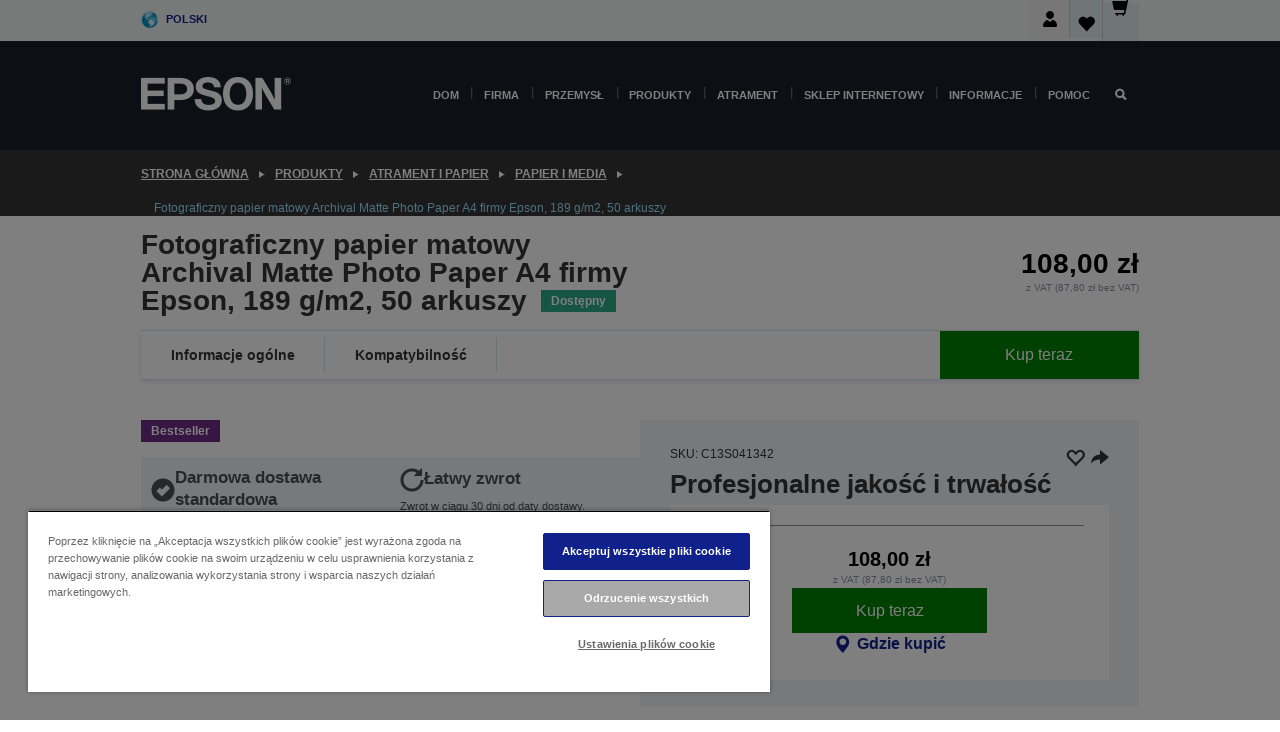

--- FILE ---
content_type: text/html;charset=UTF-8
request_url: https://www.epson.pl/pl_PL/produkty/ink-and-paper/papier-i-media/fotograficzny-papier-matowy-archival-matte-photo-paper-a4-firmy-epson%2C-189%C2%A0g-m2%2C-50%C2%A0arkuszy/p/749
body_size: 28763
content:
<!DOCTYPE html>
 <html lang="pl-PL" dir="ltr">

<head>
    <title>
        Fotograficzny papier matowy Archival Matte Photo Paper A4 firmy Epson, 189&nbsp;g/m2, 50&nbsp;arkuszy | Papier i media | Atrament i papier | Produkty | Epson Polska</title>

    <meta http-equiv="Content-Type" content="text/html; charset=utf-8"/>
    <meta http-equiv="X-UA-Compatible" content="IE=edge">
    <meta charset="utf-8">
    <meta name="viewport" content="width=device-width, initial-scale=1, minimum-scale=1">

    <link rel="preconnect" href="//i8.amplience.net">

    <link rel="dns-prefetch" href="//i8.amplience.net">
    <link rel="dns-prefetch" href="//c1.adis.ws">
    



 
     <link rel="canonical" href="https://www.epson.pl/pl_PL/produkty/ink-and-paper/papier-i-media/fotograficzny-papier-matowy-archival-matte-photo-paper-a4-firmy-epson%2C-189%C2%A0g-m2%2C-50%C2%A0arkuszy/p/749" />
 
 
 
 <meta name="description" content="Informacje o produkcie dla Fotograficzny papier matowy Archival Matte Photo Paper A4 firmy Epson, 189 g/m2, 50 arkuszy">
<meta name="robots" content="index,follow">
<meta property="og:type" content="website">
<meta property="og:locale" content="pl_PL">
<meta property="og:title" content="Fotograficzny papier matowy Archival Matte Photo Paper A4 firmy Epson, 189&amp;nbsp;g/m2, 50&amp;nbsp;arkuszy | Papier i media | Atrament i papier | Produkty | Epson Polska">
<meta property="og:description" content="Informacje o produkcie dla Fotograficzny papier matowy Archival Matte Photo Paper A4 firmy Epson, 189 g/m2, 50 arkuszy">
<meta property="og:url" content="https://www.epson.pl/pl_PL/produkty/ink-and-paper/papier-i-media/fotograficzny-papier-matowy-archival-matte-photo-paper-a4-firmy-epson%2C-189%C2%A0g-m2%2C-50%C2%A0arkuszy/p/749">
<meta property="og:image" content="https://i8.amplience.net/i/epsonemear/c13s041342-archival-matte-a4-50-sheets">
<meta property="product:brand" content="Epson">
<meta property="product:condition" content="new">
<meta property="product:availability" content="in stock">
<meta property="product:price:amount" content="108.00">
<meta property="product:price:currency" content="PLN">
<meta property="product:retailer_item_id" content="C13S041342">
<meta property="product:product:gtin" content="010343830073">
<link rel="shortcut icon" type="image/x-icon" media="all" href="/_ui/responsive/common/images/favicon.ico" />
        <link rel="stylesheet" type="text/css" media="all" href="/_ui/responsive/theme-alpha/css/style.css?20260109.1"/>
<link link rel="preload" as="style" type="text/css" media="all" href="/wro/addons_responsive.css?20260109.1" onload="this.onload=null;this.rel='stylesheet'" />
		<noscript><link rel="stylesheet" href="/wro/addons_responsive.css?20260109.1"></noscript>
	<script src="https://cdn.cookielaw.org/scripttemplates/otSDKStub.js"
            type="text/javascript"
            charset="UTF-8"
            data-document-language="true"
            data-domain-script="d1c23c5f-e0ec-4a35-9e55-673c782bd6e6"></script>

    <script type="text/javascript">
        function OptanonWrapper() { }
    </script>
<script type="text/javascript" src="//assets.adobedtm.com/a31994d57928/f467133c647c/launch-5eb2666b3e55.min.js"></script>














<script type="text/javascript">
!function(att,raq,t){
  var version = "1";
  var supportOldBrowsers = false;
  att[raq]=att[raq]||[];var n=["init","send","setUser","addUserIdentity","setUserIdentities","addUserSegment","setUserSegments","addUserTrait","setUserTraits","clearUser"];if(!att.xo){att.xo={activity:{},init:function(e){att[raq].push(["init",e.activity])}};for(var r=0;r<n.length;r++)att.xo.activity[n[r]]=function(e){return function(i,r,s){att[raq].push([n[e],i,r,s])}}(r)}var s=document.createElement("script");s.type="text/javascript",s.async=!0,s.src=t+version+".min.js",(att.document.documentMode||supportOldBrowsers)&&(s.src=t+version+".compat.min.js");var a=document.getElementsByTagName("script")[0];a.parentNode.insertBefore(s,a)
}(window,"_attraqt","https://cdn.attraqt.io/xo.all-");
</script></head>

<body class="page-productDetails pageType-ProductPage template-pages-product-productLayout2Page  smartedit-page-uid-productDetails smartedit-page-uuid-eyJpdGVtSWQiOiJwcm9kdWN0RGV0YWlscyIsImNhdGFsb2dJZCI6ImVwc29uR2xvYmFsQ29udGVudENhdGFsb2ciLCJjYXRhbG9nVmVyc2lvbiI6Ik9ubGluZSJ9 smartedit-catalog-version-uuid-epsonGlobalContentCatalog/Online  language-pl_PL ">

    <div class="main">
			<div class="yCmsContentSlot">
</div><header class="js-mainHeader">
    <a href="#main" class="skip">Skip to main content</a>

    <nav role="navigation" aria-label="menu" class="navigation navigation--top hidden-xs hidden-sm">
        <div class="container-fluid">
            <div class="row">
                <div class="col-sm-12 col-md-12 p-0">
                    <div class="navigation-top js-navigation-top">
                        <div class="navigation-top__list">
                            <div class="navigation-top__list-item hidden-xs hidden-sm sub-navigation">
                                <div class="yCmsContentSlot siteSelectorSlot">
<div class="yCmsComponent ">
<div class="navigation-top__links-trigger navigation-top__links-trigger--site-selector hidden-xs hidden-sm js-site-selector-trigger" tabindex="0">
    Polski</div>

<div class="site-selector js-site-selector-popup js-sub-navigation-nav sub-navigation__nav">
    <form id="command" class="site-selector__form js-site-selector-form" action="/pl_PL/site-change" method="post"><div class="site-selector__header clearfix">
            
             <legend class="site-selector__header-text">Region i język</legend>

           <button class="site-selector__header-btn btn btn-close js-close-site-selector" aria-hidden="true">
                <span aria-hidden="true" class="glyphicon glyphicon-remove"></span>
                <span class="sr-only">Wstecz</span>
            </button>
        </div>
        <div class="site-selector__content">
        
        
        <div class="form-group site-selector__form-group">
            <label for="siteSelectorCountrydesktop" class="site-selector__label form-group__label">Kraj/region</label>
            <select id="siteSelectorCountrydesktop" class="site-selector__select form-control js-site-selector" name="site">
                <option value="epson-at">Austria</option>
                        <option value="epson-be">Belgium</option>
                        <option value="epson-bg">Bulgaria</option>
                        <option value="epson-hr">Croatia</option>
                        <option value="epson-cz">Czech Republic</option>
                        <option value="epson-dk">Denmark</option>
                        <option value="epson-ee">Estonia</option>
                        <option value="epson-eu">Europe</option>
                        <option value="epson-fi">Finland</option>
                        <option value="epson-fr">Francja</option>
                        <option value="epson-gr">Greece</option>
                        <option value="epson-hu">Hungary</option>
                        <option value="epson-ie">Ireland</option>
                        <option value="epson-it">Italy</option>
                        <option value="epson-lv">Latvia</option>
                        <option value="epson-lt">Lithuania</option>
                        <option value="epson-mt">Malta</option>
                        <option value="epson-nl">Netherlands</option>
                        <option value="epson-de">Niemcy</option>
                        <option value="epson-no">Norway</option>
                        <option value="epson-pl" selected="selected">Poland</option>
                        <option value="epson-pt">Portugal</option>
                        <option value="epson-ro">Romania</option>
                        <option value="epson-rs">Serbia</option>
                        <option value="epson-sk">Slovakia</option>
                        <option value="epson-si">Slovenia</option>
                        <option value="epson-es">Spain</option>
                        <option value="epson-se">Sweden</option>
                        <option value="epson-ch">Switzerland</option>
                        <option value="epson-gb">United Kingdom</option>
                        </select>
        </div>

        <div class="form-group site-selector__form-group">
            <label for="siteSelectorLangdesktop" class="site-selector__label form-group__label">Język</label>
            <select id="siteSelectorLangdesktop" class="site-selector__select form-control js-language-selector" name="language">
                <option value="pl_PL" selected="selected">Polski</option>
                        </select>
        </div>

        <button class="btn btn-primary" type="submit">Potwierdzam</button>
        
        <div class="site-selector__bottom">
            <p>Nie możesz znaleźć swojego kraju?</p>
            <a href="https://epson.com/">Odwiedź stronę Epson Global</a>
        </div>
        </div>
    <div>
<input type="hidden" name="CSRFToken" value="cf2ddb68-2f82-4383-8f32-7417f1fd0faf" />
</div></form></div>
</div></div></div>
                        </div>
                        <ul class="navigation-top__list navigation-top__list--right">
                            <li class="navigation-user-icon js-header-account">
                                            <span class="hidden" id="readyPrintFlexSections">0</span>
                                            <div class="person-dropdown">
                                                <div id="userIconSignin">
                                                    <button class="dropbtn navigation-top__links-trigger" aria-expanded="false">
                                                        <img src="/_ui/responsive/common/images/icon-user-desktop.svg" />
                                                        Logowanie</button>                                                </div>
                                                <div id="userIconSigninDropdown" class="user-icon-dropdown-content">
                                                <ul>
                                                    <li><a class="js-login-link" href="/pl_PL/login" target="_blank" data-offcanvas-text="Zaloguj się sklep">Zaloguj się sklep</a></li>
                                                    </ul>
                                                </div>
                                            </div>
                                            </li>
                                    <li class="navigation-top__list-item navigation-top__list-item--active navigation-top__links-trigger--active wishlist-border-r">
                                    <div class="wishlist-icon">
                                        <a href='/my-account/wishlist' aria-label="Go to wishlist">Lista życzeń<div class="mini-cart-count js-wishlist-cart-count hide-wishlist-count">
                                                    <span class="nav-items-total nav-items-total--active"></span>
                                                </div>
                                            <div class="mini-cart-icon">
                                                <i class='wishlist-desktop'></i>
                                            </div>
                                        </a>
                                    </div>
                                </li>
                                <li class="navigation-top__list-item navigation-top__list-item--active navigation-top__list-item--cart">
                                    <div class="yCmsContentSlot miniCartSlot">
<div class="yCmsComponent ">
<div class="mini-cart-div">
		<a
			class="navigation-top__links-trigger navigation-top__links-trigger--cart navigation-top__links-trigger--active mini-cart-link js-mini-cart-link" tabindex="0"
			data-modal-to-open="/pl_PL/cart/rollover/MiniCart"
			data-mini-cart-url="/pl_PL/cart/rollover/MiniCart"
			data-mini-cart-href="/pl_PL/cart"
			data-mini-cart-refresh-url="/pl_PL/cart/miniCart/SUBTOTAL"
			data-mini-cart-name="Koszyk"
			data-mini-cart-empty-name="Pusty koszyk"
			data-mini-cart-items-text="Artykuły"
			>
			<div class="mini-cart-count js-mini-cart-count hideCount">
                 	<span class="nav-items-total nav-items-total--active">
                 		&nbsp;</span>
                 </div>
			<div class="mini-cart-icon mini-cart-margin">
				<span class="glyphicon glyphicon-shopping-cart"></span>
			</div>
			<div class="mini-cart-price js-mini-cart-price hidden-xs hidden-sm">
					0,00 zł</div>
			</a>
	</div>

<div class="mini-cart-container js-mini-cart-container"></div></div></div></li>
                            </ul>
                    </div>
                </div>
            </div>
        </div>
    </nav>

    <div class="hidden-xs hidden-sm js-secondaryNavCompany collapse" id="accNavComponentDesktopTwo">
        <ul class="nav__links js-nav__links js-my-account-title" data-title="Moje konto">
            </ul>
    </div>

    <nav aria-label="Mobile navigation"
         class="navigation navigation--middle js-navigation--middle visible-xs visible-sm">
         <input type="hidden" value="true" id="transactionalValue" />
        <div class="container-fluid">
            <div class="row">
                <div class="text-left col-xs-2 col-sm-2">
                    <button class="navigation__btn navigation__hamburger js-toggle-sm-navigation" type="button">
                        <span aria-hidden="true"
                              class="navigation__hamburger-item navigation__hamburger-item--icon icon-hamburger"></span>
                        <span class="navigation__hamburger-item--txt">Menu</span>
                    </button>
                </div>
                <div class="text-center col-xs-5 col-sm-6">
                    <div class="navigation__logo js-mobile-logo">
                        </div>
                </div>
                <div class="pl-0 col-xs-5 col-sm-4">
                    <div class="row tab-row">
                        <div class="col-xs-3">
                                <button class="navigation__btn navigation__hamburger js-toggle-sm-person-icon mobile-header-people-icon" type="button">
                                <img src="/_ui/responsive/common/images/icon-user-mobile.svg" class="user-icon-w" />
                                </button>
                            </div>
                        <div class="col-xs-3">
                            <button class="navigation__btn navigation__btn--mobile js-toggle-xs-search" type="button">
                                    <span class="sr-only">Wyszukaj</span>
                                    <span aria-hidden="true" class="glyphicon glyphicon-search js-xs-search-icon"></span>
                                    <span aria-hidden="true" class="glyphicon glyphicon-close js-xs-close-icon display-none"></span>
                                </button>
                            </div>
                        <div class="col-xs-3">
                                <li class="navigation-top__list-item navigation-top__list-item--active wishlist-li">
                                    <div class="wishlist-icon">
                                        <a href='/my-account/wishlist' aria-label="Go to wishlist">Lista życzeń<div class="mini-cart-count js-wishlist-cart-count hide-wishlist-count">
                                                    <span class="nav-items-total nav-items-total--active"></span>
                                                </div>
                                            <div class="mini-cart-icon">
                                                <i class='wishlist-button__icon wishlist-mobile'></i>
                                            </div>
                                        </a>
                                    </div>
                                </li>
                            </div>
                            <div class="col-xs-3">
                                <li class="navigation-top__list-item navigation-top__list-item--active navigation-top__list-item--cart">
                                    <div class="yCmsContentSlot miniCartSlot">
<div class="yCmsComponent miniCartMobile">
<div class="mini-cart-div">
		<a
			class="navigation-top__links-trigger navigation-top__links-trigger--cart navigation-top__links-trigger--active mini-cart-link js-mini-cart-link" tabindex="0"
			data-modal-to-open="/pl_PL/cart/rollover/MiniCart"
			data-mini-cart-url="/pl_PL/cart/rollover/MiniCart"
			data-mini-cart-href="/pl_PL/cart"
			data-mini-cart-refresh-url="/pl_PL/cart/miniCart/SUBTOTAL"
			data-mini-cart-name="Koszyk"
			data-mini-cart-empty-name="Pusty koszyk"
			data-mini-cart-items-text="Artykuły"
			>
			<div class="mini-cart-count js-mini-cart-count hideCount">
                 	<span class="nav-items-total nav-items-total--active">
                 		&nbsp;</span>
                 </div>
			<div class="mini-cart-icon mini-cart-margin">
				<span class="glyphicon glyphicon-shopping-cart"></span>
			</div>
			<div class="mini-cart-price js-mini-cart-price hidden-xs hidden-sm">
					0,00 zł</div>
			</a>
	</div>

<div class="mini-cart-container js-mini-cart-container"></div></div></div></li>
                            </div>
                        </div>
                </div>
            </div>
        </div>
    </nav>
    <a id="skiptonavigation"></a>
    <nav class="navigation navigation--bottom js_navigation--bottom js-enquire-offcanvas-navigation" role="navigation">
		<div class="js-offcanvas-site-selector hidden-md hidden-lg">
			<div class="yCmsContentSlot siteSelectorSlot">
<div class="yCmsComponent ">
<div class="navigation-top__links-trigger navigation-top__links-trigger--site-selector hidden-xs hidden-sm js-site-selector-trigger" tabindex="0">
    Polski</div>

<div class="site-selector js-site-selector-popup js-sub-navigation-nav sub-navigation__nav">
    <form id="command" class="site-selector__form js-site-selector-form" action="/pl_PL/site-change" method="post"><div class="site-selector__header clearfix">
            
             <legend class="site-selector__header-text">Region i język</legend>

           <button class="site-selector__header-btn btn btn-close js-close-site-selector" aria-hidden="true">
                <span aria-hidden="true" class="glyphicon glyphicon-remove"></span>
                <span class="sr-only">Wstecz</span>
            </button>
        </div>
        <div class="site-selector__content">
        
        
        <div class="form-group site-selector__form-group">
            <label for="siteSelectorCountrymobile" class="site-selector__label form-group__label">Kraj/region</label>
            <select id="siteSelectorCountrymobile" class="site-selector__select form-control js-site-selector" name="site">
                <option value="epson-at">Austria</option>
                        <option value="epson-be">Belgium</option>
                        <option value="epson-bg">Bulgaria</option>
                        <option value="epson-hr">Croatia</option>
                        <option value="epson-cz">Czech Republic</option>
                        <option value="epson-dk">Denmark</option>
                        <option value="epson-ee">Estonia</option>
                        <option value="epson-eu">Europe</option>
                        <option value="epson-fi">Finland</option>
                        <option value="epson-fr">Francja</option>
                        <option value="epson-gr">Greece</option>
                        <option value="epson-hu">Hungary</option>
                        <option value="epson-ie">Ireland</option>
                        <option value="epson-it">Italy</option>
                        <option value="epson-lv">Latvia</option>
                        <option value="epson-lt">Lithuania</option>
                        <option value="epson-mt">Malta</option>
                        <option value="epson-nl">Netherlands</option>
                        <option value="epson-de">Niemcy</option>
                        <option value="epson-no">Norway</option>
                        <option value="epson-pl" selected="selected">Poland</option>
                        <option value="epson-pt">Portugal</option>
                        <option value="epson-ro">Romania</option>
                        <option value="epson-rs">Serbia</option>
                        <option value="epson-sk">Slovakia</option>
                        <option value="epson-si">Slovenia</option>
                        <option value="epson-es">Spain</option>
                        <option value="epson-se">Sweden</option>
                        <option value="epson-ch">Switzerland</option>
                        <option value="epson-gb">United Kingdom</option>
                        </select>
        </div>

        <div class="form-group site-selector__form-group">
            <label for="siteSelectorLangmobile" class="site-selector__label form-group__label">Język</label>
            <select id="siteSelectorLangmobile" class="site-selector__select form-control js-language-selector" name="language">
                <option value="pl_PL" selected="selected">Polski</option>
                        </select>
        </div>

        <button class="btn btn-primary" type="submit">Potwierdzam</button>
        
        <div class="site-selector__bottom">
            <p>Nie możesz znaleźć swojego kraju?</p>
            <a href="https://epson.com/">Odwiedź stronę Epson Global</a>
        </div>
        </div>
    <div>
<input type="hidden" name="CSRFToken" value="cf2ddb68-2f82-4383-8f32-7417f1fd0faf" />
</div></form></div>
</div></div><div class="js-offcanvas-overlay overlay"></div>
		</div>
		<ul class="sticky-nav-top hidden-lg hidden-md js-sticky-user-group hidden-md hidden-lg">
			</ul>
		<div class="container-fluid">
			<div class="row">
				<div class="col-xs-4 col-md-2 navigation__column navigation__column--logo hidden-xs hidden-sm site-logo js-site-logo">
					<div class="yCmsComponent yComponentWrapper">
<div class="banner">

		<a class="banner__link" href="/pl_PL/">
						<img class="banner__img" title="Epson" 
						alt="Epson" src="/medias/sys_master/images/h07/h21/9291547803678/logo/logo.png">
					</a>
				</div></div></div>
				<div class="col-xs-12 col-md-10 navigation__column navigation__column--links js-relative-parent">
					<ul class=" navigation__list navigation__list--offcanvas js-offcanvas-links ">
						<li class="navigation__list-item js-enquire-has-sub hidden-md hidden-lg">
								<span class="navigation__trigger navigation__trigger--arrow js-enquire-sub-trigger js-enquire-sub-trigger-account navigation__trigger-wrap">
												<a href="/pl_PL/login">Moje konto (Zaloguj się/Zarejestruj)</a>
											</span>
											<div class="navigation-account  navigation__sub js_sub__navigation">
												<div class="navigation-account__nodes">
													<ul class="navigation-account__list js-login-navigation js-login-root">
														<li class="navigation-account__list-item navigation-account__list-item--back">
															<a class="navigation-account__back js-enquire-sub-close hidden-md hidden-lg navigation__back-icon glyphicon glyphicon-chevron-left back-text" role="button" href="#">
																Wstecz</a>
														</li>
														</ul>
												</div>
											</div>

									</li>

							<li class="navigation__list-item   js-enquire-has-sub">
								<span class="navigation__trigger navigation__trigger--arrow js-enquire-sub-trigger"
												data-layer-track="mega_menu_click"
data-layer-on="click"
data-layer-name="top-selection-cmsitem_00145334"
data-layer-data="{ &#034;megamenu_item_top_selection&#034;: &#034;Dom&#034; }"
>
										<a aria-expanded="false" href="/pl_PL/for-home">Dom</a></span>
								<div class="navigation-sub navigation-sub--one navigation__sub js_sub__navigation js-nav-height col-md-3 col-lg-2">

										<div class="navigation-sub__nodes col-md-12">
														<div class="navigation-sub__nodes-title">Home PL Links</div>
														<ul class="navigation-sub__list js-sub-nested-navigation js-menu-aim has-title">
															<li class="navigation-sub__list-item navigation-sub__list-item--back">
																<a class="navigation-sub__back js-enquire-sub-close hidden-md hidden-lg navigation__back-icon glyphicon glyphicon-chevron-left back-text" role="button" href="#">
																	Wstecz</a>
															</li>

															<li class="navigation-sub__list-item" data-layer-alias="top-selection-cmsitem_00145334"
>
																<span class="yCmsComponent navigation-sub__link-parent hidden-md hidden-lg">
<a aria-expanded="false" href="/pl_PL/for-home">Dom</a></span><li class="navigation-sub__list-item  js-enquire-nested-has-sub">
																				<span class="navigation-sub__trigger navigation-sub__trigger--arrow js-enquire-nested-sub-trigger"
																							data-layer-extend="top-selection-cmsitem_00145334"
data-layer-name="second-selection-cmsitem_00145363"
data-layer-data="{ &#034;megamenu_item_second_selection&#034;: &#034;Drukarki&#034; }"
>
																					<a aria-expanded="false" href="/pl_PL/c/consumer">Drukarki</a></span>
																				<div class="navigation-sub-sub navigation__sub js-nav-height js_sub_sub__navigation col-md-3 col-lg-2">

																					<div class="navigation-sub-sub__nodes col-md-12">
																						<ul class="navigation-sub-sub__list has-title">

																							<li class="navigation-sub-sub__list-item navigation-sub-sub__list-item--back">
																								<a class="navigation-sub-sub__back js-enquire-nested-sub-close hidden-md hidden-lg navigation__back-icon glyphicon glyphicon-chevron-left back-text" role="button" href="#">
																									Wstecz</a>
																							</li>

																							<li class="navigation-sub-sub__list-item" data-layer-alias="second-selection-cmsitem_00145363"
>
																								<span class="yCmsComponent navigation-sub-sub__link-parent hidden-md hidden-lg">
<a aria-expanded="false" href="/pl_PL/c/consumer">Drukarki</a></span></li>
																							<li class="navigation-sub-sub__list-item" data-layer-extend="second-selection-cmsitem_00145363"
data-layer-data="{ &#034;megamenu_item_third_selection&#034;: &#034;EcoTank&#034; }"
>
																											<a aria-expanded="false" href="/pl_PL/for-home/ecotank">EcoTank</a></li>
																									<li class="navigation-sub-sub__list-item" data-layer-extend="second-selection-cmsitem_00145363"
data-layer-data="{ &#034;megamenu_item_third_selection&#034;: &#034;Mono EcoTank&#034; }"
>
																											<a aria-expanded="false" href="/pl_PL/ecotank-mono-printers">Mono EcoTank</a></li>
																									<li class="navigation-sub-sub__list-item" data-layer-extend="second-selection-cmsitem_00145363"
data-layer-data="{ &#034;megamenu_item_third_selection&#034;: &#034;EcoTank dla Biznesu&#034; }"
>
																											<a aria-expanded="false" href="/pl_PL/c/consumer?q&#61;%3Anewest-first%3Aclassification%3Ainkjet_business&amp;text&#61;#">EcoTank dla Biznesu</a></li>
																									<li class="navigation-sub-sub__list-item" data-layer-extend="second-selection-cmsitem_00145363"
data-layer-data="{ &#034;megamenu_item_third_selection&#034;: &#034;Seria WorkForce&#034; }"
>
																											<a aria-expanded="false" href="/pl_PL/for-home/home-office">Seria WorkForce</a></li>
																									<li class="navigation-sub-sub__list-item" data-layer-extend="second-selection-cmsitem_00145363"
data-layer-data="{ &#034;megamenu_item_third_selection&#034;: &#034;Seria Expression&#034; }"
>
																											<a aria-expanded="false" href="/pl_PL/search/allproducts?text&#61;expression">Seria Expression</a></li>
																									<li class="navigation-sub-sub__list-item" data-layer-extend="second-selection-cmsitem_00145363"
data-layer-data="{ &#034;megamenu_item_third_selection&#034;: &#034;Wyszukiwarka atramentów&#034; }"
>
																											<a aria-expanded="false" href="/pl_PL/inkfinder">Wyszukiwarka atramentów</a></li>
																									<li class="navigation-sub-sub__list-item" data-layer-extend="second-selection-cmsitem_00145363"
data-layer-data="{ &#034;megamenu_item_third_selection&#034;: &#034;Oryginalny atrament&#034; }"
>
																											<a aria-expanded="false" href="/pl_PL/consumables/genuine-inks">Oryginalny atrament</a></li>
																									<li class="navigation-sub-sub__list-item" data-layer-extend="second-selection-cmsitem_00145363"
data-layer-data="{ &#034;megamenu_item_third_selection&#034;: &#034;Atrament Claria&#034; }"
>
																											<a aria-expanded="false" href="/pl_PL/consumables/claria-ink">Atrament Claria</a></li>
																									</ul>
																					</div>
																				</div>
																			</li>
																		<li class="navigation-sub__list-item  js-enquire-nested-has-sub">
																				<span class="navigation-sub__trigger navigation-sub__trigger--arrow js-enquire-nested-sub-trigger"
																							data-layer-extend="top-selection-cmsitem_00145334"
data-layer-name="second-selection-cmsitem_00156219"
data-layer-data="{ &#034;megamenu_item_second_selection&#034;: &#034;Projektory&#034; }"
>
																					<a aria-expanded="false" href="/pl_PL/for-home/home-cinema">Projektory</a></span>
																				<div class="navigation-sub-sub navigation__sub js-nav-height js_sub_sub__navigation col-md-3 col-lg-2">

																					<div class="navigation-sub-sub__nodes col-md-12">
																						<ul class="navigation-sub-sub__list has-title">

																							<li class="navigation-sub-sub__list-item navigation-sub-sub__list-item--back">
																								<a class="navigation-sub-sub__back js-enquire-nested-sub-close hidden-md hidden-lg navigation__back-icon glyphicon glyphicon-chevron-left back-text" role="button" href="#">
																									Wstecz</a>
																							</li>

																							<li class="navigation-sub-sub__list-item" data-layer-alias="second-selection-cmsitem_00156219"
>
																								<span class="yCmsComponent navigation-sub-sub__link-parent hidden-md hidden-lg">
<a aria-expanded="false" href="/pl_PL/for-home/home-cinema">Projektory</a></span></li>
																							<li class="navigation-sub-sub__list-item" data-layer-extend="second-selection-cmsitem_00156219"
data-layer-data="{ &#034;megamenu_item_third_selection&#034;: &#034;Lifestudio: Przenośne inteligentne projektory&#034; }"
>
																											<a aria-expanded="false" href="/pl_PL/for-home/home-cinema/portable-smart-projectors">Lifestudio: Przenośne inteligentne projektory</a></li>
																									<li class="navigation-sub-sub__list-item" data-layer-extend="second-selection-cmsitem_00156219"
data-layer-data="{ &#034;megamenu_item_third_selection&#034;: &#034;Lifestudio: Projektory inteligentne o bardzo krótkim rzucie&#034; }"
>
																											<a aria-expanded="false" href="/pl_PL/for-home/home-cinema/ultra-short-throw-smart-projectors">Lifestudio: Projektory inteligentne o bardzo krótkim rzucie</a></li>
																									<li class="navigation-sub-sub__list-item" data-layer-extend="second-selection-cmsitem_00156219"
data-layer-data="{ &#034;megamenu_item_third_selection&#034;: &#034;Epiqvision: Projektory laserowe&#034; }"
>
																											<a aria-expanded="false" href="/pl_PL/epiqvision">Epiqvision: Projektory laserowe</a></li>
																									<li class="navigation-sub-sub__list-item" data-layer-extend="second-selection-cmsitem_00156219"
data-layer-data="{ &#034;megamenu_item_third_selection&#034;: &#034;Mini i przenośne projektory inteligentne&#034; }"
>
																											<a aria-expanded="false" href="/pl_PL/for-home/home-cinema/mini-smart-projectors">Mini i przenośne projektory inteligentne</a></li>
																									<li class="navigation-sub-sub__list-item" data-layer-extend="second-selection-cmsitem_00156219"
data-layer-data="{ &#034;megamenu_item_third_selection&#034;: &#034;Rozrywka domowa&#034; }"
>
																											<a aria-expanded="false" href="/pl_PL/products/projector/home-cinema/c/homecinema">Rozrywka domowa</a></li>
																									<li class="navigation-sub-sub__list-item" data-layer-extend="second-selection-cmsitem_00156219"
data-layer-data="{ &#034;megamenu_item_third_selection&#034;: &#034;Gry&#034; }"
>
																											<a aria-expanded="false" href="/pl_PL/for-home/gaming">Gry</a></li>
																									<li class="navigation-sub-sub__list-item" data-layer-extend="second-selection-cmsitem_00156219"
data-layer-data="{ &#034;megamenu_item_third_selection&#034;: &#034;Profesjonalne projektory laserowe do domu&#034; }"
>
																											<a aria-expanded="false" href="/pl_PL/for-home/home-cinema/professional-home-projectors">Profesjonalne projektory laserowe do domu</a></li>
																									<li class="navigation-sub-sub__list-item" data-layer-extend="second-selection-cmsitem_00156219"
data-layer-data="{ &#034;megamenu_item_third_selection&#034;: &#034;Projektory do biura domowego&#034; }"
>
																											<a aria-expanded="false" href="/pl_PL/produkty/projector/c/projector?q&#61;%3Arelevance%3Afhq%3A%252F%252Fcatalog01%252Fpl_PL%252Fcategories%253C%257Bcatalog01_categories_projector%257D%252Froomtypeapplication%253E%257Bhomeoffice%257D&amp;page&#61;0">Projektory do biura domowego</a></li>
																									<li class="navigation-sub-sub__list-item" data-layer-extend="second-selection-cmsitem_00156219"
data-layer-data="{ &#034;megamenu_item_third_selection&#034;: &#034;Opcje i akcesoria&#034; }"
>
																											<a aria-expanded="false" href="/pl_PL/products/options/projector-accessories/c/standard">Opcje i akcesoria</a></li>
																									<li class="navigation-sub-sub__list-item" data-layer-extend="second-selection-cmsitem_00156219"
data-layer-data="{ &#034;megamenu_item_third_selection&#034;: &#034;Wszystkie produkty do domowej rozrywki&#034; }"
>
																											<a aria-expanded="false" href="/pl_PL/products/projector/home-cinema/c/homecinema">Wszystkie produkty do domowej rozrywki</a></li>
																									</ul>
																					</div>
																				</div>
																			</li>
																		<li class="navigation-sub__list-item ">
																				<span class="navigation-sub__trigger  js-enquire-nested-sub-trigger"
																							data-layer-extend="top-selection-cmsitem_00145334"
data-layer-name="second-selection-cmsitem_00631119"
data-layer-data="{ &#034;megamenu_item_second_selection&#034;: &#034;Skanery&#034; }"
>
																					<a aria-expanded="false" href="/pl_PL/c/consumerscanner">Skanery</a></span>
																				<div class="navigation-sub-sub navigation__sub js-nav-height js_sub_sub__navigation col-md-3 col-lg-2">

																					<div class="navigation-sub-sub__nodes col-md-12">
																						<ul class="navigation-sub-sub__list has-title">

																							<li class="navigation-sub-sub__list-item navigation-sub-sub__list-item--back">
																								<a class="navigation-sub-sub__back js-enquire-nested-sub-close hidden-md hidden-lg navigation__back-icon glyphicon glyphicon-chevron-left back-text" role="button" href="#">
																									Wstecz</a>
																							</li>

																							<li class="navigation-sub-sub__list-item" data-layer-alias="second-selection-cmsitem_00631119"
>
																								<span class="yCmsComponent navigation-sub-sub__link-parent hidden-md hidden-lg">
<a aria-expanded="false" href="/pl_PL/c/consumerscanner">Skanery</a></span></li>
																							</ul>
																					</div>
																				</div>
																			</li>
																		<li class="navigation-sub__list-item  js-enquire-nested-has-sub">
																				<span class="navigation-sub__trigger navigation-sub__trigger--arrow js-enquire-nested-sub-trigger"
																							data-layer-extend="top-selection-cmsitem_00145334"
data-layer-name="second-selection-cmsitem_00156223"
data-layer-data="{ &#034;megamenu_item_second_selection&#034;: &#034;Produkty do użytku domowego&#034; }"
>
																					<a style="cursor:default" aria-expanded="false">Produkty do użytku domowego</a></span>
																				<div class="navigation-sub-sub navigation__sub js-nav-height js_sub_sub__navigation col-md-3 col-lg-2">

																					<div class="navigation-sub-sub__nodes col-md-12">
																						<ul class="navigation-sub-sub__list has-title">

																							<li class="navigation-sub-sub__list-item navigation-sub-sub__list-item--back">
																								<a class="navigation-sub-sub__back js-enquire-nested-sub-close hidden-md hidden-lg navigation__back-icon glyphicon glyphicon-chevron-left back-text" role="button" href="#">
																									Wstecz</a>
																							</li>

																							<li class="navigation-sub-sub__list-item" data-layer-alias="second-selection-cmsitem_00156223"
>
																								<span class="yCmsComponent navigation-sub-sub__link-parent hidden-md hidden-lg">
<a style="cursor:default" aria-expanded="false">Produkty do użytku domowego</a></span></li>
																							<li class="navigation-sub-sub__list-item" data-layer-extend="second-selection-cmsitem_00156223"
data-layer-data="{ &#034;megamenu_item_third_selection&#034;: &#034;EcoTank&#034; }"
>
																											<a aria-expanded="false" href="/pl_PL/for-home/ecotank">EcoTank</a></li>
																									<li class="navigation-sub-sub__list-item" data-layer-extend="second-selection-cmsitem_00156223"
data-layer-data="{ &#034;megamenu_item_third_selection&#034;: &#034;Drukarki&#034; }"
>
																											<a aria-expanded="false" href="/pl_PL/c/consumer">Drukarki</a></li>
																									<li class="navigation-sub-sub__list-item" data-layer-extend="second-selection-cmsitem_00156223"
data-layer-data="{ &#034;megamenu_item_third_selection&#034;: &#034;Projektory&#034; }"
>
																											<a aria-expanded="false" href="/pl_PL/c/homecinema">Projektory</a></li>
																									<li class="navigation-sub-sub__list-item" data-layer-extend="second-selection-cmsitem_00156223"
data-layer-data="{ &#034;megamenu_item_third_selection&#034;: &#034;Skanery&#034; }"
>
																											<a aria-expanded="false" href="/pl_PL/c/consumerscanner">Skanery</a></li>
																									<li class="navigation-sub-sub__list-item" data-layer-extend="second-selection-cmsitem_00156223"
data-layer-data="{ &#034;megamenu_item_third_selection&#034;: &#034;Inteligentne okulary&#034; }"
>
																											<a aria-expanded="false" href="/pl_PL/products/smart-glasses/see-through-mobile-viewer/moverio-bt-40/p/31095">Inteligentne okulary</a></li>
																									<li class="navigation-sub-sub__list-item" data-layer-extend="second-selection-cmsitem_00156223"
data-layer-data="{ &#034;megamenu_item_third_selection&#034;: &#034;Wyszukiwarka atramentów&#034; }"
>
																											<a aria-expanded="false" href="/pl_PL/inkfinder">Wyszukiwarka atramentów</a></li>
																									<li class="navigation-sub-sub__list-item" data-layer-extend="second-selection-cmsitem_00156223"
data-layer-data="{ &#034;megamenu_item_third_selection&#034;: &#034;Wyszukiwarka papieru&#034; }"
>
																											<a aria-expanded="false" href="/pl_PL/c/paper">Wyszukiwarka papieru</a></li>
																									</ul>
																					</div>
																				</div>
																			</li>
																		<li class="navigation-sub__list-item  js-enquire-nested-has-sub">
																				<span class="navigation-sub__trigger navigation-sub__trigger--arrow js-enquire-nested-sub-trigger"
																							data-layer-extend="top-selection-cmsitem_00145334"
data-layer-name="second-selection-cmsitem_00145395"
data-layer-data="{ &#034;megamenu_item_second_selection&#034;: &#034;Promocje&#034; }"
>
																					<a aria-expanded="false" href="/pl_PL/promotions">Promocje</a></span>
																				<div class="navigation-sub-sub navigation__sub js-nav-height js_sub_sub__navigation col-md-3 col-lg-2">

																					<div class="navigation-sub-sub__nodes col-md-12">
																						<ul class="navigation-sub-sub__list has-title">

																							<li class="navigation-sub-sub__list-item navigation-sub-sub__list-item--back">
																								<a class="navigation-sub-sub__back js-enquire-nested-sub-close hidden-md hidden-lg navigation__back-icon glyphicon glyphicon-chevron-left back-text" role="button" href="#">
																									Wstecz</a>
																							</li>

																							<li class="navigation-sub-sub__list-item" data-layer-alias="second-selection-cmsitem_00145395"
>
																								<span class="yCmsComponent navigation-sub-sub__link-parent hidden-md hidden-lg">
<a aria-expanded="false" href="/pl_PL/promotions">Promocje</a></span></li>
																							<li class="navigation-sub-sub__list-item" data-layer-extend="second-selection-cmsitem_00145395"
data-layer-data="{ &#034;megamenu_item_third_selection&#034;: &#034;Wydłużona gwarancja&#034; }"
>
																											<a aria-expanded="false" href="/pl_PL/promotions/extended-warranty">Wydłużona gwarancja</a></li>
																									<li class="navigation-sub-sub__list-item" data-layer-extend="second-selection-cmsitem_00145395"
data-layer-data="{ &#034;megamenu_item_third_selection&#034;: &#034;Promocje online&#034; }"
>
																											<a aria-expanded="false" href="/pl_PL/store-promotions">Promocje online</a></li>
																									<li class="navigation-sub-sub__list-item" data-layer-extend="second-selection-cmsitem_00145395"
data-layer-data="{ &#034;megamenu_item_third_selection&#034;: &#034;Zwrot do 300 zł&#034; }"
>
																											<a aria-expanded="false" href="/pl_PL/cashback">Zwrot do 300 zł</a></li>
																									</ul>
																					</div>
																				</div>
																			</li>
																		<li class="navigation-sub__list-item ">
																				<span class="navigation-sub__trigger  js-enquire-nested-sub-trigger"
																							data-layer-extend="top-selection-cmsitem_00145334"
data-layer-name="second-selection-cmsitem_00440022"
data-layer-data="{ &#034;megamenu_item_second_selection&#034;: &#034;Sklep internetowy&#034; }"
>
																					<a aria-expanded="false" href="/pl_PL/shop">Sklep internetowy</a></span>
																				<div class="navigation-sub-sub navigation__sub js-nav-height js_sub_sub__navigation col-md-3 col-lg-2">

																					<div class="navigation-sub-sub__nodes col-md-12">
																						<ul class="navigation-sub-sub__list has-title">

																							<li class="navigation-sub-sub__list-item navigation-sub-sub__list-item--back">
																								<a class="navigation-sub-sub__back js-enquire-nested-sub-close hidden-md hidden-lg navigation__back-icon glyphicon glyphicon-chevron-left back-text" role="button" href="#">
																									Wstecz</a>
																							</li>

																							<li class="navigation-sub-sub__list-item" data-layer-alias="second-selection-cmsitem_00440022"
>
																								<span class="yCmsComponent navigation-sub-sub__link-parent hidden-md hidden-lg">
<a aria-expanded="false" href="/pl_PL/shop">Sklep internetowy</a></span></li>
																							</ul>
																					</div>
																				</div>
																			</li>
																		</li>
														</ul>
													</div>
												</div>
								</li>
						<li class="navigation__list-item  navigation__list-item--pipe js-enquire-has-sub">
								<span class="navigation__trigger navigation__trigger--arrow js-enquire-sub-trigger"
												data-layer-track="mega_menu_click"
data-layer-on="click"
data-layer-name="top-selection-cmsitem_00145066"
data-layer-data="{ &#034;megamenu_item_top_selection&#034;: &#034;Firma&#034; }"
>
										<a aria-expanded="false" href="/pl_PL/verticals">Firma</a></span>
								<div class="navigation-sub navigation-sub--one navigation__sub js_sub__navigation js-nav-height col-md-3 col-lg-2">

										<div class="navigation-sub__nodes col-md-12">
														<div class="navigation-sub__nodes-title">Business PL Links</div>
														<ul class="navigation-sub__list js-sub-nested-navigation js-menu-aim has-title">
															<li class="navigation-sub__list-item navigation-sub__list-item--back">
																<a class="navigation-sub__back js-enquire-sub-close hidden-md hidden-lg navigation__back-icon glyphicon glyphicon-chevron-left back-text" role="button" href="#">
																	Wstecz</a>
															</li>

															<li class="navigation-sub__list-item" data-layer-alias="top-selection-cmsitem_00145066"
>
																<span class="yCmsComponent navigation-sub__link-parent hidden-md hidden-lg">
<a aria-expanded="false" href="/pl_PL/verticals">Firma</a></span><li class="navigation-sub__list-item  js-enquire-nested-has-sub">
																				<span class="navigation-sub__trigger navigation-sub__trigger--arrow js-enquire-nested-sub-trigger"
																							data-layer-extend="top-selection-cmsitem_00145066"
data-layer-name="second-selection-cmsitem_00145101"
data-layer-data="{ &#034;megamenu_item_second_selection&#034;: &#034;Drukarki biznesowe&#034; }"
>
																					<a aria-expanded="false" href="/pl_PL/verticals/business-printing-solutions">Drukarki biznesowe</a></span>
																				<div class="navigation-sub-sub navigation__sub js-nav-height js_sub_sub__navigation col-md-3 col-lg-2">

																					<div class="navigation-sub-sub__nodes col-md-12">
																						<ul class="navigation-sub-sub__list has-title">

																							<li class="navigation-sub-sub__list-item navigation-sub-sub__list-item--back">
																								<a class="navigation-sub-sub__back js-enquire-nested-sub-close hidden-md hidden-lg navigation__back-icon glyphicon glyphicon-chevron-left back-text" role="button" href="#">
																									Wstecz</a>
																							</li>

																							<li class="navigation-sub-sub__list-item" data-layer-alias="second-selection-cmsitem_00145101"
>
																								<span class="yCmsComponent navigation-sub-sub__link-parent hidden-md hidden-lg">
<a aria-expanded="false" href="/pl_PL/verticals/business-printing-solutions">Drukarki biznesowe</a></span></li>
																							<li class="navigation-sub-sub__list-item" data-layer-extend="second-selection-cmsitem_00145101"
data-layer-data="{ &#034;megamenu_item_third_selection&#034;: &#034;Drukarki biurkowe&#034; }"
>
																											<a aria-expanded="false" href="/pl_PL/products/printers/inkjet/c/inkjet?q&#61;:newest-first:specsCategory:office&amp;text&#61;">Drukarki biurkowe</a></li>
																									<li class="navigation-sub-sub__list-item" data-layer-extend="second-selection-cmsitem_00145101"
data-layer-data="{ &#034;megamenu_item_third_selection&#034;: &#034;Drukarki dla średnich grup roboczych&#034; }"
>
																											<a aria-expanded="false" href="/pl_PL/verticals/workforce-pro-series">Drukarki dla średnich grup roboczych</a></li>
																									<li class="navigation-sub-sub__list-item" data-layer-extend="second-selection-cmsitem_00145101"
data-layer-data="{ &#034;megamenu_item_third_selection&#034;: &#034;Drukarki dla dużych działów&#034; }"
>
																											<a aria-expanded="false" href="/pl_PL/verticals/workforce-enterprise">Drukarki dla dużych działów</a></li>
																									<li class="navigation-sub-sub__list-item" data-layer-extend="second-selection-cmsitem_00145101"
data-layer-data="{ &#034;megamenu_item_third_selection&#034;: &#034;Drukarki WorkForce Pro RIPS&#034; }"
>
																											<a aria-expanded="false" href="https://www.epson.pl/pl_PL/verticals/workforce-pro-rips">Drukarki WorkForce Pro RIPS</a></li>
																									<li class="navigation-sub-sub__list-item" data-layer-extend="second-selection-cmsitem_00145101"
data-layer-data="{ &#034;megamenu_item_third_selection&#034;: &#034;Drukarki wielkoformatowe&#034; }"
>
																											<a aria-expanded="false" href="/pl_PL/verticals/business-solutions-for-professional-graphics">Drukarki wielkoformatowe</a></li>
																									<li class="navigation-sub-sub__list-item" data-layer-extend="second-selection-cmsitem_00145101"
data-layer-data="{ &#034;megamenu_item_third_selection&#034;: &#034;Drukarki POS&#034; }"
>
																											<a aria-expanded="false" href="/pl_PL/verticals/business-solutions-for-retail/pos-printers">Drukarki POS</a></li>
																									<li class="navigation-sub-sub__list-item" data-layer-extend="second-selection-cmsitem_00145101"
data-layer-data="{ &#034;megamenu_item_third_selection&#034;: &#034;Drukarki kolorowych etykiet&#034; }"
>
																											<a aria-expanded="false" href="/pl_PL/verticals/business-solutions-for-professional-graphics/colorworks">Drukarki kolorowych etykiet</a></li>
																									<li class="navigation-sub-sub__list-item" data-layer-extend="second-selection-cmsitem_00145101"
data-layer-data="{ &#034;megamenu_item_third_selection&#034;: &#034;Drukarki etykiet&#034; }"
>
																											<a aria-expanded="false" href="/pl_PL/verticals/business-solutions-for-professional-graphics/packaging-labelling/label-printers">Drukarki etykiet</a></li>
																									<li class="navigation-sub-sub__list-item" data-layer-extend="second-selection-cmsitem_00145101"
data-layer-data="{ &#034;megamenu_item_third_selection&#034;: &#034;Komercyjne drukarki fotograficzne&#034; }"
>
																											<a aria-expanded="false" href="/pl_PL/verticals/business-solutions-for-professional-graphics/commercial-equipment">Komercyjne drukarki fotograficzne</a></li>
																									<li class="navigation-sub-sub__list-item" data-layer-extend="second-selection-cmsitem_00145101"
data-layer-data="{ &#034;megamenu_item_third_selection&#034;: &#034;Drukarki igłowe&#034; }"
>
																											<a aria-expanded="false" href="/pl_PL/products/printers/dot-matrix/c/dotmatrix">Drukarki igłowe</a></li>
																									<li class="navigation-sub-sub__list-item" data-layer-extend="second-selection-cmsitem_00145101"
data-layer-data="{ &#034;megamenu_item_third_selection&#034;: &#034;Technologia niewymagająca użycia ciepła&#034; }"
>
																											<a aria-expanded="false" href="/pl_PL/heat-free-technology">Technologia niewymagająca użycia ciepła</a></li>
																									</ul>
																					</div>
																				</div>
																			</li>
																		<li class="navigation-sub__list-item  js-enquire-nested-has-sub">
																				<span class="navigation-sub__trigger navigation-sub__trigger--arrow js-enquire-nested-sub-trigger"
																							data-layer-extend="top-selection-cmsitem_00145066"
data-layer-name="second-selection-cmsitem_00145132"
data-layer-data="{ &#034;megamenu_item_second_selection&#034;: &#034;Projektory biznesowe&#034; }"
>
																					<a aria-expanded="false" href="/pl_PL/verticals/business-projectors">Projektory biznesowe</a></span>
																				<div class="navigation-sub-sub navigation__sub js-nav-height js_sub_sub__navigation col-md-3 col-lg-2">

																					<div class="navigation-sub-sub__nodes col-md-12">
																						<ul class="navigation-sub-sub__list has-title">

																							<li class="navigation-sub-sub__list-item navigation-sub-sub__list-item--back">
																								<a class="navigation-sub-sub__back js-enquire-nested-sub-close hidden-md hidden-lg navigation__back-icon glyphicon glyphicon-chevron-left back-text" role="button" href="#">
																									Wstecz</a>
																							</li>

																							<li class="navigation-sub-sub__list-item" data-layer-alias="second-selection-cmsitem_00145132"
>
																								<span class="yCmsComponent navigation-sub-sub__link-parent hidden-md hidden-lg">
<a aria-expanded="false" href="/pl_PL/verticals/business-projectors">Projektory biznesowe</a></span></li>
																							<li class="navigation-sub-sub__list-item" data-layer-extend="second-selection-cmsitem_00145132"
data-layer-data="{ &#034;megamenu_item_third_selection&#034;: &#034;Projektory instalacyjne&#034; }"
>
																											<a aria-expanded="false" href="/pl_PL/verticals/installation-projectors">Projektory instalacyjne</a></li>
																									<li class="navigation-sub-sub__list-item" data-layer-extend="second-selection-cmsitem_00145132"
data-layer-data="{ &#034;megamenu_item_third_selection&#034;: &#034;Sztuka i rozrywka&#034; }"
>
																											<a aria-expanded="false" href="/pl_PL/verticals/business-solutions-for-leisure/arts-and-entertainment-projectors">Sztuka i rozrywka</a></li>
																									<li class="navigation-sub-sub__list-item" data-layer-extend="second-selection-cmsitem_00145132"
data-layer-data="{ &#034;megamenu_item_third_selection&#034;: &#034;Projektory edukacyjne&#034; }"
>
																											<a aria-expanded="false" href="/pl_PL/verticals/business-solutions-for-education/projectors">Projektory edukacyjne</a></li>
																									<li class="navigation-sub-sub__list-item" data-layer-extend="second-selection-cmsitem_00145132"
data-layer-data="{ &#034;megamenu_item_third_selection&#034;: &#034;Hybrydowe projektory do pracy i spotkań&#034; }"
>
																											<a aria-expanded="false" href="/pl_PL/verticals/business-projectors/hybrid-working-solutions">Hybrydowe projektory do pracy i spotkań</a></li>
																									<li class="navigation-sub-sub__list-item" data-layer-extend="second-selection-cmsitem_00145132"
data-layer-data="{ &#034;megamenu_item_third_selection&#034;: &#034;Projektory przenośne&#034; }"
>
																											<a aria-expanded="false" href="/pl_PL/products/projector/portable/c/mobile">Projektory przenośne</a></li>
																									<li class="navigation-sub-sub__list-item" data-layer-extend="second-selection-cmsitem_00145132"
data-layer-data="{ &#034;megamenu_item_third_selection&#034;: &#034;Projektory krótkoogniskowe&#034; }"
>
																											<a aria-expanded="false" href="/pl_PL/products/projectors/short-distance/c/shortdistance">Projektory krótkoogniskowe</a></li>
																									<li class="navigation-sub-sub__list-item" data-layer-extend="second-selection-cmsitem_00145132"
data-layer-data="{ &#034;megamenu_item_third_selection&#034;: &#034;Projektory ultrakrótkoogniskowe&#034; }"
>
																											<a aria-expanded="false" href="/pl_PL/products/projectors/ultra-short-distance/c/ultrashortdistance">Projektory ultrakrótkoogniskowe</a></li>
																									<li class="navigation-sub-sub__list-item" data-layer-extend="second-selection-cmsitem_00145132"
data-layer-data="{ &#034;megamenu_item_third_selection&#034;: &#034;Oprogramowanie do Projektorów&#034; }"
>
																											<a aria-expanded="false" href="/pl_PL/epson-projector-software">Oprogramowanie do Projektorów</a></li>
																									<li class="navigation-sub-sub__list-item" data-layer-extend="second-selection-cmsitem_00145132"
data-layer-data="{ &#034;megamenu_item_third_selection&#034;: &#034;Zrównoważona projekcja&#034; }"
>
																											<a aria-expanded="false" href="/pl_PL/sustainability/projectors">Zrównoważona projekcja</a></li>
																									<li class="navigation-sub-sub__list-item" data-layer-extend="second-selection-cmsitem_00145132"
data-layer-data="{ &#034;megamenu_item_third_selection&#034;: &#034;Okulary Moverio AR&#034; }"
>
																											<a aria-expanded="false" href="/pl_PL/moverio-smart-glasses">Okulary Moverio AR</a></li>
																									</ul>
																					</div>
																				</div>
																			</li>
																		<li class="navigation-sub__list-item  js-enquire-nested-has-sub">
																				<span class="navigation-sub__trigger navigation-sub__trigger--arrow js-enquire-nested-sub-trigger"
																							data-layer-extend="top-selection-cmsitem_00145066"
data-layer-name="second-selection-cmsitem_00145160"
data-layer-data="{ &#034;megamenu_item_second_selection&#034;: &#034;Skanery dla firm&#034; }"
>
																					<a aria-expanded="false" href="/pl_PL/verticals/business-scanner-range">Skanery dla firm</a></span>
																				<div class="navigation-sub-sub navigation__sub js-nav-height js_sub_sub__navigation col-md-3 col-lg-2">

																					<div class="navigation-sub-sub__nodes col-md-12">
																						<ul class="navigation-sub-sub__list has-title">

																							<li class="navigation-sub-sub__list-item navigation-sub-sub__list-item--back">
																								<a class="navigation-sub-sub__back js-enquire-nested-sub-close hidden-md hidden-lg navigation__back-icon glyphicon glyphicon-chevron-left back-text" role="button" href="#">
																									Wstecz</a>
																							</li>

																							<li class="navigation-sub-sub__list-item" data-layer-alias="second-selection-cmsitem_00145160"
>
																								<span class="yCmsComponent navigation-sub-sub__link-parent hidden-md hidden-lg">
<a aria-expanded="false" href="/pl_PL/verticals/business-scanner-range">Skanery dla firm</a></span></li>
																							<li class="navigation-sub-sub__list-item" data-layer-extend="second-selection-cmsitem_00145160"
data-layer-data="{ &#034;megamenu_item_third_selection&#034;: &#034;Kompaktowe skanery stacjonarne A4&#034; }"
>
																											<a aria-expanded="false" href="/pl_PL/verticals/business-scanner-range/compact-desktop-scanners">Kompaktowe skanery stacjonarne A4</a></li>
																									<li class="navigation-sub-sub__list-item" data-layer-extend="second-selection-cmsitem_00145160"
data-layer-data="{ &#034;megamenu_item_third_selection&#034;: &#034;Skanery z podajnikiem kartek A4&#034; }"
>
																											<a aria-expanded="false" href="/pl_PL/products/scanners/document-scanner/c/businessscanner?q&#61;:relevance:a3Scanning:true&amp;text&#61;">Skanery z podajnikiem kartek A4</a></li>
																									<li class="navigation-sub-sub__list-item" data-layer-extend="second-selection-cmsitem_00145160"
data-layer-data="{ &#034;megamenu_item_third_selection&#034;: &#034;Skanery z podajnikiem kartek A3&#034; }"
>
																											<a aria-expanded="false" href="/pl_PL/c/businessscanner?q&#61;%3Arelevance%3Aa3Scanning%3Atrue&amp;text&#61;#">Skanery z podajnikiem kartek A3</a></li>
																									<li class="navigation-sub-sub__list-item" data-layer-extend="second-selection-cmsitem_00145160"
data-layer-data="{ &#034;megamenu_item_third_selection&#034;: &#034;Skanery przenośne&#034; }"
>
																											<a aria-expanded="false" href="/pl_PL/verticals/business-scanner-range/mobile-scanners">Skanery przenośne</a></li>
																									<li class="navigation-sub-sub__list-item" data-layer-extend="second-selection-cmsitem_00145160"
data-layer-data="{ &#034;megamenu_item_third_selection&#034;: &#034;Skanery płaskie&#034; }"
>
																											<a aria-expanded="false" href="/pl_PL/verticals/business-scanner-range/flatbed-scanners">Skanery płaskie</a></li>
																									</ul>
																					</div>
																				</div>
																			</li>
																		<li class="navigation-sub__list-item  js-enquire-nested-has-sub">
																				<span class="navigation-sub__trigger navigation-sub__trigger--arrow js-enquire-nested-sub-trigger"
																							data-layer-extend="top-selection-cmsitem_00145066"
data-layer-name="second-selection-cmsitem_00145199"
data-layer-data="{ &#034;megamenu_item_second_selection&#034;: &#034;Drukarki wielkoformatowe&#034; }"
>
																					<a aria-expanded="false" href="/pl_PL/verticals/business-solutions-for-professional-graphics">Drukarki wielkoformatowe</a></span>
																				<div class="navigation-sub-sub navigation__sub js-nav-height js_sub_sub__navigation col-md-3 col-lg-2">

																					<div class="navigation-sub-sub__nodes col-md-12">
																						<ul class="navigation-sub-sub__list has-title">

																							<li class="navigation-sub-sub__list-item navigation-sub-sub__list-item--back">
																								<a class="navigation-sub-sub__back js-enquire-nested-sub-close hidden-md hidden-lg navigation__back-icon glyphicon glyphicon-chevron-left back-text" role="button" href="#">
																									Wstecz</a>
																							</li>

																							<li class="navigation-sub-sub__list-item" data-layer-alias="second-selection-cmsitem_00145199"
>
																								<span class="yCmsComponent navigation-sub-sub__link-parent hidden-md hidden-lg">
<a aria-expanded="false" href="/pl_PL/verticals/business-solutions-for-professional-graphics">Drukarki wielkoformatowe</a></span></li>
																							<li class="navigation-sub-sub__list-item" data-layer-extend="second-selection-cmsitem_00145199"
data-layer-data="{ &#034;megamenu_item_third_selection&#034;: &#034;Reklamy wizualne&#034; }"
>
																											<a aria-expanded="false" href="/pl_PL/verticals/business-solutions-for-professional-graphics/signage-pos">Reklamy wizualne</a></li>
																									<li class="navigation-sub-sub__list-item" data-layer-extend="second-selection-cmsitem_00145199"
data-layer-data="{ &#034;megamenu_item_third_selection&#034;: &#034;Tekstylia&#034; }"
>
																											<a aria-expanded="false" href="/pl_PL/verticals/business-solutions-for-professional-graphics/textile">Tekstylia</a></li>
																									<li class="navigation-sub-sub__list-item" data-layer-extend="second-selection-cmsitem_00145199"
data-layer-data="{ &#034;megamenu_item_third_selection&#034;: &#034;Projekt techniczny&#034; }"
>
																											<a aria-expanded="false" href="/pl_PL/surecolor-t-series-printers">Projekt techniczny</a></li>
																									<li class="navigation-sub-sub__list-item" data-layer-extend="second-selection-cmsitem_00145199"
data-layer-data="{ &#034;megamenu_item_third_selection&#034;: &#034;Fotografia profesjonalna&#034; }"
>
																											<a aria-expanded="false" href="/pl_PL/verticals/business-solutions-for-professional-graphics/professional-photography">Fotografia profesjonalna</a></li>
																									<li class="navigation-sub-sub__list-item" data-layer-extend="second-selection-cmsitem_00145199"
data-layer-data="{ &#034;megamenu_item_third_selection&#034;: &#034;Przygotowanie do druku&#034; }"
>
																											<a aria-expanded="false" href="/pl_PL/verticals/business-solutions-for-professional-graphics/pre-press">Przygotowanie do druku</a></li>
																									<li class="navigation-sub-sub__list-item" data-layer-extend="second-selection-cmsitem_00145199"
data-layer-data="{ &#034;megamenu_item_third_selection&#034;: &#034;Sprzęt do zastosowań komercyjnych&#034; }"
>
																											<a aria-expanded="false" href="/pl_PL/verticals/business-solutions-for-professional-graphics/commercial-equipment">Sprzęt do zastosowań komercyjnych</a></li>
																									<li class="navigation-sub-sub__list-item" data-layer-extend="second-selection-cmsitem_00145199"
data-layer-data="{ &#034;megamenu_item_third_selection&#034;: &#034;Produkcja zdjęć&#034; }"
>
																											<a aria-expanded="false" href="/pl_PL/photo-retail-suite">Produkcja zdjęć</a></li>
																									<li class="navigation-sub-sub__list-item" data-layer-extend="second-selection-cmsitem_00145199"
data-layer-data="{ &#034;megamenu_item_third_selection&#034;: &#034;Druk mikroprodukcyjny&#034; }"
>
																											<a aria-expanded="false" href="/pl_PL/micro-production-printers">Druk mikroprodukcyjny</a></li>
																									<li class="navigation-sub-sub__list-item" data-layer-extend="second-selection-cmsitem_00145199"
data-layer-data="{ &#034;megamenu_item_third_selection&#034;: &#034;Platforma Epson Cloud Solution PORT&#034; }"
>
																											<a aria-expanded="false" href="/pl_PL/port">Platforma Epson Cloud Solution PORT</a></li>
																									<li class="navigation-sub-sub__list-item" data-layer-extend="second-selection-cmsitem_00145199"
data-layer-data="{ &#034;megamenu_item_third_selection&#034;: &#034;Fine Art&#034; }"
>
																											<a aria-expanded="false" href="/pl_PL/verticals/business-solutions-for-professional-graphics/fine-art/fine-art-paper">Fine Art</a></li>
																									<li class="navigation-sub-sub__list-item" data-layer-extend="second-selection-cmsitem_00145199"
data-layer-data="{ &#034;megamenu_item_third_selection&#034;: &#034;Digigraphie &#034; }"
>
																											<a aria-expanded="false" href="https://www.digigraphie.com/int/index.htm" target="_blank" rel="noopener noreferrer">Digigraphie </a></li>
																									</ul>
																					</div>
																				</div>
																			</li>
																		<li class="navigation-sub__list-item  js-enquire-nested-has-sub">
																				<span class="navigation-sub__trigger navigation-sub__trigger--arrow js-enquire-nested-sub-trigger"
																							data-layer-extend="top-selection-cmsitem_00145066"
data-layer-name="second-selection-cmsitem_00145070"
data-layer-data="{ &#034;megamenu_item_second_selection&#034;: &#034;Rozwiązania dla biznesu&#034; }"
>
																					<a aria-expanded="false" href="/pl_PL/verticals">Rozwiązania dla biznesu</a></span>
																				<div class="navigation-sub-sub navigation__sub js-nav-height js_sub_sub__navigation col-md-3 col-lg-2">

																					<div class="navigation-sub-sub__nodes col-md-12">
																						<ul class="navigation-sub-sub__list has-title">

																							<li class="navigation-sub-sub__list-item navigation-sub-sub__list-item--back">
																								<a class="navigation-sub-sub__back js-enquire-nested-sub-close hidden-md hidden-lg navigation__back-icon glyphicon glyphicon-chevron-left back-text" role="button" href="#">
																									Wstecz</a>
																							</li>

																							<li class="navigation-sub-sub__list-item" data-layer-alias="second-selection-cmsitem_00145070"
>
																								<span class="yCmsComponent navigation-sub-sub__link-parent hidden-md hidden-lg">
<a aria-expanded="false" href="/pl_PL/verticals">Rozwiązania dla biznesu</a></span></li>
																							<li class="navigation-sub-sub__list-item" data-layer-extend="second-selection-cmsitem_00145070"
data-layer-data="{ &#034;megamenu_item_third_selection&#034;: &#034;Korporacje&#034; }"
>
																											<a aria-expanded="false" href="/pl_PL/verticals/business-solutions-for-corporate">Korporacje</a></li>
																									<li class="navigation-sub-sub__list-item" data-layer-extend="second-selection-cmsitem_00145070"
data-layer-data="{ &#034;megamenu_item_third_selection&#034;: &#034;Szkolnictwo&#034; }"
>
																											<a aria-expanded="false" href="/pl_PL/verticals/business-solutions-for-education">Szkolnictwo</a></li>
																									<li class="navigation-sub-sub__list-item" data-layer-extend="second-selection-cmsitem_00145070"
data-layer-data="{ &#034;megamenu_item_third_selection&#034;: &#034;Handel detaliczny&#034; }"
>
																											<a aria-expanded="false" href="/pl_PL/verticals/business-solutions-for-retail">Handel detaliczny</a></li>
																									<li class="navigation-sub-sub__list-item" data-layer-extend="second-selection-cmsitem_00145070"
data-layer-data="{ &#034;megamenu_item_third_selection&#034;: &#034;Opieka zdrowotna&#034; }"
>
																											<a aria-expanded="false" href="/pl_PL/verticals/business-solutions-for-healthcare">Opieka zdrowotna</a></li>
																									<li class="navigation-sub-sub__list-item" data-layer-extend="second-selection-cmsitem_00145070"
data-layer-data="{ &#034;megamenu_item_third_selection&#034;: &#034;Sektor publiczny&#034; }"
>
																											<a aria-expanded="false" href="/pl_PL/verticals/business-solutions-for-public-sector">Sektor publiczny</a></li>
																									<li class="navigation-sub-sub__list-item" data-layer-extend="second-selection-cmsitem_00145070"
data-layer-data="{ &#034;megamenu_item_third_selection&#034;: &#034;Profesjonalna grafika&#034; }"
>
																											<a aria-expanded="false" href="/pl_PL/verticals/business-solutions-for-professional-graphics">Profesjonalna grafika</a></li>
																									<li class="navigation-sub-sub__list-item" data-layer-extend="second-selection-cmsitem_00145070"
data-layer-data="{ &#034;megamenu_item_third_selection&#034;: &#034;Wypoczynek&#034; }"
>
																											<a aria-expanded="false" href="/pl_PL/verticals/business-solutions-for-leisure">Wypoczynek</a></li>
																									</ul>
																					</div>
																				</div>
																			</li>
																		<li class="navigation-sub__list-item  js-enquire-nested-has-sub">
																				<span class="navigation-sub__trigger navigation-sub__trigger--arrow js-enquire-nested-sub-trigger"
																							data-layer-extend="top-selection-cmsitem_00145066"
data-layer-name="second-selection-cmsitem_00145237"
data-layer-data="{ &#034;megamenu_item_second_selection&#034;: &#034;Rozwiązania dla handlu detalicznego&#034; }"
>
																					<a aria-expanded="false" href="/pl_PL/verticals/business-solutions-for-retail">Rozwiązania dla handlu detalicznego</a></span>
																				<div class="navigation-sub-sub navigation__sub js-nav-height js_sub_sub__navigation col-md-3 col-lg-2">

																					<div class="navigation-sub-sub__nodes col-md-12">
																						<ul class="navigation-sub-sub__list has-title">

																							<li class="navigation-sub-sub__list-item navigation-sub-sub__list-item--back">
																								<a class="navigation-sub-sub__back js-enquire-nested-sub-close hidden-md hidden-lg navigation__back-icon glyphicon glyphicon-chevron-left back-text" role="button" href="#">
																									Wstecz</a>
																							</li>

																							<li class="navigation-sub-sub__list-item" data-layer-alias="second-selection-cmsitem_00145237"
>
																								<span class="yCmsComponent navigation-sub-sub__link-parent hidden-md hidden-lg">
<a aria-expanded="false" href="/pl_PL/verticals/business-solutions-for-retail">Rozwiązania dla handlu detalicznego</a></span></li>
																							<li class="navigation-sub-sub__list-item" data-layer-extend="second-selection-cmsitem_00145237"
data-layer-data="{ &#034;megamenu_item_third_selection&#034;: &#034;Stacjonarne rozwiązania do druku POS&#034; }"
>
																											<a aria-expanded="false" href="/pl_PL/verticals/business-solutions-for-retail/pos-printers">Stacjonarne rozwiązania do druku POS</a></li>
																									<li class="navigation-sub-sub__list-item" data-layer-extend="second-selection-cmsitem_00145237"
data-layer-data="{ &#034;megamenu_item_third_selection&#034;: &#034;Rozwiązania mPOS&#034; }"
>
																											<a aria-expanded="false" href="/pl_PL/verticals/digital-label-presses">Rozwiązania mPOS</a></li>
																									<li class="navigation-sub-sub__list-item" data-layer-extend="second-selection-cmsitem_00145237"
data-layer-data="{ &#034;megamenu_item_third_selection&#034;: &#034;Drukowanie samoobsługowe i kioskowe&#034; }"
>
																											<a aria-expanded="false" href="/pl_PL/verticals/business-solutions-for-retail/mpos">Drukowanie samoobsługowe i kioskowe</a></li>
																									<li class="navigation-sub-sub__list-item" data-layer-extend="second-selection-cmsitem_00145237"
data-layer-data="{ &#034;megamenu_item_third_selection&#034;: &#034;Chmura Zarządzanie POS (Epson POSKey)&#034; }"
>
																											<a aria-expanded="false" href="/pl_PL/verticals/business-solutions-for-retail/poskey">Chmura Zarządzanie POS (Epson POSKey)</a></li>
																									<li class="navigation-sub-sub__list-item" data-layer-extend="second-selection-cmsitem_00145237"
data-layer-data="{ &#034;megamenu_item_third_selection&#034;: &#034;Drukarki kolorowych etykiet&#034; }"
>
																											<a aria-expanded="false" href="/pl_PL/verticals/business-solutions-for-professional-graphics/colorworks">Drukarki kolorowych etykiet</a></li>
																									<li class="navigation-sub-sub__list-item" data-layer-extend="second-selection-cmsitem_00145237"
data-layer-data="{ &#034;megamenu_item_third_selection&#034;: &#034;Drukowanie zdjęć i personalizacja&#034; }"
>
																											<a aria-expanded="false" href="/pl_PL/photo-retail-suite">Drukowanie zdjęć i personalizacja</a></li>
																									<li class="navigation-sub-sub__list-item" data-layer-extend="second-selection-cmsitem_00145237"
data-layer-data="{ &#034;megamenu_item_third_selection&#034;: &#034;Projektory ekspozycyjne &#034; }"
>
																											<a aria-expanded="false" href="/pl_PL/verticals/installation-projectors">Projektory ekspozycyjne </a></li>
																									</ul>
																					</div>
																				</div>
																			</li>
																		<li class="navigation-sub__list-item  js-enquire-nested-has-sub">
																				<span class="navigation-sub__trigger navigation-sub__trigger--arrow js-enquire-nested-sub-trigger"
																							data-layer-extend="top-selection-cmsitem_00145066"
data-layer-name="second-selection-cmsitem_00145254"
data-layer-data="{ &#034;megamenu_item_second_selection&#034;: &#034;Rozwiązania przemysłowe&#034; }"
>
																					<a aria-expanded="false" href="/pl_PL/verticals/industrial-solutions">Rozwiązania przemysłowe</a></span>
																				<div class="navigation-sub-sub navigation__sub js-nav-height js_sub_sub__navigation col-md-3 col-lg-2">

																					<div class="navigation-sub-sub__nodes col-md-12">
																						<ul class="navigation-sub-sub__list has-title">

																							<li class="navigation-sub-sub__list-item navigation-sub-sub__list-item--back">
																								<a class="navigation-sub-sub__back js-enquire-nested-sub-close hidden-md hidden-lg navigation__back-icon glyphicon glyphicon-chevron-left back-text" role="button" href="#">
																									Wstecz</a>
																							</li>

																							<li class="navigation-sub-sub__list-item" data-layer-alias="second-selection-cmsitem_00145254"
>
																								<span class="yCmsComponent navigation-sub-sub__link-parent hidden-md hidden-lg">
<a aria-expanded="false" href="/pl_PL/verticals/industrial-solutions">Rozwiązania przemysłowe</a></span></li>
																							<li class="navigation-sub-sub__list-item" data-layer-extend="second-selection-cmsitem_00145254"
data-layer-data="{ &#034;megamenu_item_third_selection&#034;: &#034;Roboty&#034; }"
>
																											<a aria-expanded="false" href="/pl_PL/c/robot">Roboty</a></li>
																									<li class="navigation-sub-sub__list-item" data-layer-extend="second-selection-cmsitem_00145254"
data-layer-data="{ &#034;megamenu_item_third_selection&#034;: &#034;Cyfrowa maszyna do druku etykiet SurePress&#034; }"
>
																											<a aria-expanded="false" href="/pl_PL/verticals/digital-label-presses">Cyfrowa maszyna do druku etykiet SurePress</a></li>
																									<li class="navigation-sub-sub__list-item" data-layer-extend="second-selection-cmsitem_00145254"
data-layer-data="{ &#034;megamenu_item_third_selection&#034;: &#034;Druk bezpośredni na tkaninach&#034; }"
>
																											<a aria-expanded="false" href="https://www.epson-monnalisa.eu/" target="_blank" rel="noopener noreferrer">Druk bezpośredni na tkaninach</a></li>
																									<li class="navigation-sub-sub__list-item" data-layer-extend="second-selection-cmsitem_00145254"
data-layer-data="{ &#034;megamenu_item_third_selection&#034;: &#034;Głowica Przemysłowa&#034; }"
>
																											<a aria-expanded="false" href="https://inkjet-solution.epson.com/" target="_blank" rel="noopener noreferrer">Głowica Przemysłowa</a></li>
																									<li class="navigation-sub-sub__list-item" data-layer-extend="second-selection-cmsitem_00145254"
data-layer-data="{ &#034;megamenu_item_third_selection&#034;: &#034;DiscProducery&#034; }"
>
																											<a aria-expanded="false" href="/pl_PL/products/discproducer/c/discproducer">DiscProducery</a></li>
																									<li class="navigation-sub-sub__list-item" data-layer-extend="second-selection-cmsitem_00145254"
data-layer-data="{ &#034;megamenu_item_third_selection&#034;: &#034;Inteligentne okulary&#034; }"
>
																											<a aria-expanded="false" href="/pl_PL/c/mobileviewer">Inteligentne okulary</a></li>
																									</ul>
																					</div>
																				</div>
																			</li>
																		<li class="navigation-sub__list-item  js-enquire-nested-has-sub">
																				<span class="navigation-sub__trigger navigation-sub__trigger--arrow js-enquire-nested-sub-trigger"
																							data-layer-extend="top-selection-cmsitem_00145066"
data-layer-name="second-selection-cmsitem_00145283"
data-layer-data="{ &#034;megamenu_item_second_selection&#034;: &#034;Aplikacje i usługi dla firm&#034; }"
>
																					<a aria-expanded="false" href="/pl_PL/apps-software">Aplikacje i usługi dla firm</a></span>
																				<div class="navigation-sub-sub navigation__sub js-nav-height js_sub_sub__navigation col-md-3 col-lg-2">

																					<div class="navigation-sub-sub__nodes col-md-12">
																						<ul class="navigation-sub-sub__list has-title">

																							<li class="navigation-sub-sub__list-item navigation-sub-sub__list-item--back">
																								<a class="navigation-sub-sub__back js-enquire-nested-sub-close hidden-md hidden-lg navigation__back-icon glyphicon glyphicon-chevron-left back-text" role="button" href="#">
																									Wstecz</a>
																							</li>

																							<li class="navigation-sub-sub__list-item" data-layer-alias="second-selection-cmsitem_00145283"
>
																								<span class="yCmsComponent navigation-sub-sub__link-parent hidden-md hidden-lg">
<a aria-expanded="false" href="/pl_PL/apps-software">Aplikacje i usługi dla firm</a></span></li>
																							<li class="navigation-sub-sub__list-item" data-layer-extend="second-selection-cmsitem_00145283"
data-layer-data="{ &#034;megamenu_item_third_selection&#034;: &#034;Epson Device Admin&#034; }"
>
																											<a aria-expanded="false" href="/pl_PL/verticals/device-admin">Epson Device Admin</a></li>
																									<li class="navigation-sub-sub__list-item" data-layer-extend="second-selection-cmsitem_00145283"
data-layer-data="{ &#034;megamenu_item_third_selection&#034;: &#034;Epson Print Admin&#034; }"
>
																											<a aria-expanded="false" href="/pl_PL/epa">Epson Print Admin</a></li>
																									<li class="navigation-sub-sub__list-item" data-layer-extend="second-selection-cmsitem_00145283"
data-layer-data="{ &#034;megamenu_item_third_selection&#034;: &#034;Epson Remote Services &#034; }"
>
																											<a aria-expanded="false" href="/pl_PL/epson-remote-services">Epson Remote Services </a></li>
																									<li class="navigation-sub-sub__list-item" data-layer-extend="second-selection-cmsitem_00145283"
data-layer-data="{ &#034;megamenu_item_third_selection&#034;: &#034;Epson Print Layout&#034; }"
>
																											<a aria-expanded="false" href="/pl_PL/apps-software/epson-print-layout">Epson Print Layout</a></li>
																									<li class="navigation-sub-sub__list-item" data-layer-extend="second-selection-cmsitem_00145283"
data-layer-data="{ &#034;megamenu_item_third_selection&#034;: &#034;Oprogramowanie do Projektorów&#034; }"
>
																											<a aria-expanded="false" href="/pl_PL/epson-projector-software">Oprogramowanie do Projektorów</a></li>
																									<li class="navigation-sub-sub__list-item" data-layer-extend="second-selection-cmsitem_00145283"
data-layer-data="{ &#034;megamenu_item_third_selection&#034;: &#034;Document Capture&#034; }"
>
																											<a aria-expanded="false" href="/pl_PL/verticals/business-scanner-range/document-management">Document Capture</a></li>
																									<li class="navigation-sub-sub__list-item" data-layer-extend="second-selection-cmsitem_00145283"
data-layer-data="{ &#034;megamenu_item_third_selection&#034;: &#034;ScanSmart &#034; }"
>
																											<a aria-expanded="false" href="/pl_PL/scansmart-document-scanning-software">ScanSmart </a></li>
																									</ul>
																					</div>
																				</div>
																			</li>
																		<li class="navigation-sub__list-item  js-enquire-nested-has-sub">
																				<span class="navigation-sub__trigger navigation-sub__trigger--arrow js-enquire-nested-sub-trigger"
																							data-layer-extend="top-selection-cmsitem_00145066"
data-layer-name="second-selection-cmsitem_00145305"
data-layer-data="{ &#034;megamenu_item_second_selection&#034;: &#034;Narzędzia biznesowe&#034; }"
>
																					<a style="cursor:default" aria-expanded="false">Narzędzia biznesowe</a></span>
																				<div class="navigation-sub-sub navigation__sub js-nav-height js_sub_sub__navigation col-md-3 col-lg-2">

																					<div class="navigation-sub-sub__nodes col-md-12">
																						<ul class="navigation-sub-sub__list has-title">

																							<li class="navigation-sub-sub__list-item navigation-sub-sub__list-item--back">
																								<a class="navigation-sub-sub__back js-enquire-nested-sub-close hidden-md hidden-lg navigation__back-icon glyphicon glyphicon-chevron-left back-text" role="button" href="#">
																									Wstecz</a>
																							</li>

																							<li class="navigation-sub-sub__list-item" data-layer-alias="second-selection-cmsitem_00145305"
>
																								<span class="yCmsComponent navigation-sub-sub__link-parent hidden-md hidden-lg">
<a style="cursor:default" aria-expanded="false">Narzędzia biznesowe</a></span></li>
																							<li class="navigation-sub-sub__list-item" data-layer-extend="second-selection-cmsitem_00145305"
data-layer-data="{ &#034;megamenu_item_third_selection&#034;: &#034;Kalkulator emisji CO₂ i zużycia prądu&#034; }"
>
																											<a aria-expanded="false" href="/pl_PL/verticals/eco-savings">Kalkulator emisji CO₂ i zużycia prądu</a></li>
																									<li class="navigation-sub-sub__list-item" data-layer-extend="second-selection-cmsitem_00145305"
data-layer-data="{ &#034;megamenu_item_third_selection&#034;: &#034;Kalkulator odległości projektora od ekranu&#034; }"
>
																											<a aria-expanded="false" href="https://support.epson-europe.com/TDS/" target="_blank" rel="noopener noreferrer">Kalkulator odległości projektora od ekranu</a></li>
																									<li class="navigation-sub-sub__list-item" data-layer-extend="second-selection-cmsitem_00145305"
data-layer-data="{ &#034;megamenu_item_third_selection&#034;: &#034;Kalkulator porównania mocy&#034; }"
>
																											<a aria-expanded="false" href="/pl_PL/sustainability/projectors/calculator">Kalkulator porównania mocy</a></li>
																									<li class="navigation-sub-sub__list-item" data-layer-extend="second-selection-cmsitem_00145305"
data-layer-data="{ &#034;megamenu_item_third_selection&#034;: &#034;Kalkulator emisji CO₂e z wyświetlaczy projektorowych&#034; }"
>
																											<a aria-expanded="false" href="/pl_PL/sustainability/projectors/co2e-calculator">Kalkulator emisji CO₂e z wyświetlaczy projektorowych</a></li>
																									</ul>
																					</div>
																				</div>
																			</li>
																		</li>
														</ul>
													</div>
												</div>
								</li>
						<li class="navigation__list-item  navigation__list-item--pipe js-enquire-has-sub">
								<span class="navigation__trigger navigation__trigger--arrow js-enquire-sub-trigger"
												data-layer-track="mega_menu_click"
data-layer-on="click"
data-layer-name="top-selection-cmsitem_00564669"
data-layer-data="{ &#034;megamenu_item_top_selection&#034;: &#034;PRZEMYSŁ&#034; }"
>
										<a aria-expanded="false" href="/pl_PL/verticals/industrial-solutions">PRZEMYSŁ</a></span>
								<div class="navigation-sub navigation-sub--one navigation__sub js_sub__navigation js-nav-height col-md-3 col-lg-2">

										<div class="navigation-sub__nodes col-md-12">
														<div class="navigation-sub__nodes-title">Industry links PL</div>
														<ul class="navigation-sub__list js-sub-nested-navigation js-menu-aim has-title">
															<li class="navigation-sub__list-item navigation-sub__list-item--back">
																<a class="navigation-sub__back js-enquire-sub-close hidden-md hidden-lg navigation__back-icon glyphicon glyphicon-chevron-left back-text" role="button" href="#">
																	Wstecz</a>
															</li>

															<li class="navigation-sub__list-item" data-layer-alias="top-selection-cmsitem_00564669"
>
																<span class="yCmsComponent navigation-sub__link-parent hidden-md hidden-lg">
<a aria-expanded="false" href="/pl_PL/verticals/industrial-solutions">PRZEMYSŁ</a></span><li class="navigation-sub__list-item  js-enquire-nested-has-sub">
																				<span class="navigation-sub__trigger navigation-sub__trigger--arrow js-enquire-nested-sub-trigger"
																							data-layer-extend="top-selection-cmsitem_00564669"
data-layer-name="second-selection-cmsitem_00241028"
data-layer-data="{ &#034;megamenu_item_second_selection&#034;: &#034;Roboty&#034; }"
>
																					<a aria-expanded="false" href="/pl_PL/robots">Roboty</a></span>
																				<div class="navigation-sub-sub navigation__sub js-nav-height js_sub_sub__navigation col-md-3 col-lg-2">

																					<div class="navigation-sub-sub__nodes col-md-12">
																						<ul class="navigation-sub-sub__list has-title">

																							<li class="navigation-sub-sub__list-item navigation-sub-sub__list-item--back">
																								<a class="navigation-sub-sub__back js-enquire-nested-sub-close hidden-md hidden-lg navigation__back-icon glyphicon glyphicon-chevron-left back-text" role="button" href="#">
																									Wstecz</a>
																							</li>

																							<li class="navigation-sub-sub__list-item" data-layer-alias="second-selection-cmsitem_00241028"
>
																								<span class="yCmsComponent navigation-sub-sub__link-parent hidden-md hidden-lg">
<a aria-expanded="false" href="/pl_PL/robots">Roboty</a></span></li>
																							<li class="navigation-sub-sub__list-item" data-layer-extend="second-selection-cmsitem_00241028"
data-layer-data="{ &#034;megamenu_item_third_selection&#034;: &#034;Zacznij automatyzować&#034; }"
>
																											<a aria-expanded="false" href="/pl_PL/robots#65b04d48-0c2a-4bd6-a573-e5179e3185f3">Zacznij automatyzować</a></li>
																									<li class="navigation-sub-sub__list-item" data-layer-extend="second-selection-cmsitem_00241028"
data-layer-data="{ &#034;megamenu_item_third_selection&#034;: &#034;Produkty&#034; }"
>
																											<a aria-expanded="false" href="/pl_PL/robots#findSolution">Produkty</a></li>
																									<li class="navigation-sub-sub__list-item" data-layer-extend="second-selection-cmsitem_00241028"
data-layer-data="{ &#034;megamenu_item_third_selection&#034;: &#034;Epson Cobot AX6&#034; }"
>
																											<a aria-expanded="false" href="/pl_PL/robots/cobot-ax6">Epson Cobot AX6</a></li>
																									<li class="navigation-sub-sub__list-item" data-layer-extend="second-selection-cmsitem_00241028"
data-layer-data="{ &#034;megamenu_item_third_selection&#034;: &#034;SCARA&#034; }"
>
																											<a aria-expanded="false" href="/pl_PL/robots?scara&#61;open">SCARA</a></li>
																									<li class="navigation-sub-sub__list-item" data-layer-extend="second-selection-cmsitem_00241028"
data-layer-data="{ &#034;megamenu_item_third_selection&#034;: &#034;Roboty 6-osiowe&#034; }"
>
																											<a aria-expanded="false" href="/pl_PL/6-axis-robots">Roboty 6-osiowe</a></li>
																									<li class="navigation-sub-sub__list-item" data-layer-extend="second-selection-cmsitem_00241028"
data-layer-data="{ &#034;megamenu_item_third_selection&#034;: &#034;Oprogramowanie&#034; }"
>
																											<a aria-expanded="false" href="/pl_PL/robots/rc-software-solutions">Oprogramowanie</a></li>
																									<li class="navigation-sub-sub__list-item" data-layer-extend="second-selection-cmsitem_00241028"
data-layer-data="{ &#034;megamenu_item_third_selection&#034;: &#034;Centrum serwisowe&#034; }"
>
																											<a aria-expanded="false" href="/pl_PL/robots#service">Centrum serwisowe</a></li>
																									<li class="navigation-sub-sub__list-item" data-layer-extend="second-selection-cmsitem_00241028"
data-layer-data="{ &#034;megamenu_item_third_selection&#034;: &#034;Book a Virtual Tour&#034; }"
>
																											<a aria-expanded="false" href="https://www.epson.eu/robots/isc-plus" target="_blank" rel="noopener noreferrer">Book a Virtual Tour</a></li>
																									<li class="navigation-sub-sub__list-item" data-layer-extend="second-selection-cmsitem_00241028"
data-layer-data="{ &#034;megamenu_item_third_selection&#034;: &#034;Jednostki demonstracyjne robotów&#034; }"
>
																											<a aria-expanded="false" href="https://www.epson.eu/en_EU/robots-demo-units" target="_blank" rel="noopener noreferrer">Jednostki demonstracyjne robotów</a></li>
																									</ul>
																					</div>
																				</div>
																			</li>
																		<li class="navigation-sub__list-item ">
																				<span class="navigation-sub__trigger  js-enquire-nested-sub-trigger"
																							data-layer-extend="top-selection-cmsitem_00564669"
data-layer-name="second-selection-cmsitem_00145264"
data-layer-data="{ &#034;megamenu_item_second_selection&#034;: &#034;Cyfrowa maszyna do druku etykiet SurePress&#034; }"
>
																					<a aria-expanded="false" href="/pl_PL/verticals/digital-label-presses">Cyfrowa maszyna do druku etykiet SurePress</a></span>
																				<div class="navigation-sub-sub navigation__sub js-nav-height js_sub_sub__navigation col-md-3 col-lg-2">

																					<div class="navigation-sub-sub__nodes col-md-12">
																						<ul class="navigation-sub-sub__list has-title">

																							<li class="navigation-sub-sub__list-item navigation-sub-sub__list-item--back">
																								<a class="navigation-sub-sub__back js-enquire-nested-sub-close hidden-md hidden-lg navigation__back-icon glyphicon glyphicon-chevron-left back-text" role="button" href="#">
																									Wstecz</a>
																							</li>

																							<li class="navigation-sub-sub__list-item" data-layer-alias="second-selection-cmsitem_00145264"
>
																								<span class="yCmsComponent navigation-sub-sub__link-parent hidden-md hidden-lg">
<a aria-expanded="false" href="/pl_PL/verticals/digital-label-presses">Cyfrowa maszyna do druku etykiet SurePress</a></span></li>
																							</ul>
																					</div>
																				</div>
																			</li>
																		<li class="navigation-sub__list-item ">
																				<span class="navigation-sub__trigger  js-enquire-nested-sub-trigger"
																							data-layer-extend="top-selection-cmsitem_00564669"
data-layer-name="second-selection-cmsitem_00145277"
data-layer-data="{ &#034;megamenu_item_second_selection&#034;: &#034;Druk bezpośredni na tkaninach&#034; }"
>
																					<a aria-expanded="false" href="https://www.epson-monnalisa.eu/" target="_blank" rel="noopener noreferrer">Druk bezpośredni na tkaninach</a></span>
																				<div class="navigation-sub-sub navigation__sub js-nav-height js_sub_sub__navigation col-md-3 col-lg-2">

																					<div class="navigation-sub-sub__nodes col-md-12">
																						<ul class="navigation-sub-sub__list has-title">

																							<li class="navigation-sub-sub__list-item navigation-sub-sub__list-item--back">
																								<a class="navigation-sub-sub__back js-enquire-nested-sub-close hidden-md hidden-lg navigation__back-icon glyphicon glyphicon-chevron-left back-text" role="button" href="#">
																									Wstecz</a>
																							</li>

																							<li class="navigation-sub-sub__list-item" data-layer-alias="second-selection-cmsitem_00145277"
>
																								<span class="yCmsComponent navigation-sub-sub__link-parent hidden-md hidden-lg">
<a aria-expanded="false" href="https://www.epson-monnalisa.eu/" target="_blank" rel="noopener noreferrer">Druk bezpośredni na tkaninach</a></span></li>
																							</ul>
																					</div>
																				</div>
																			</li>
																		<li class="navigation-sub__list-item ">
																				<span class="navigation-sub__trigger  js-enquire-nested-sub-trigger"
																							data-layer-extend="top-selection-cmsitem_00564669"
data-layer-name="second-selection-cmsitem_00230027"
data-layer-data="{ &#034;megamenu_item_second_selection&#034;: &#034;Głowica Przemysłowa&#034; }"
>
																					<a aria-expanded="false" href="https://inkjet-solution.epson.com/" target="_blank" rel="noopener noreferrer">Głowica Przemysłowa</a></span>
																				<div class="navigation-sub-sub navigation__sub js-nav-height js_sub_sub__navigation col-md-3 col-lg-2">

																					<div class="navigation-sub-sub__nodes col-md-12">
																						<ul class="navigation-sub-sub__list has-title">

																							<li class="navigation-sub-sub__list-item navigation-sub-sub__list-item--back">
																								<a class="navigation-sub-sub__back js-enquire-nested-sub-close hidden-md hidden-lg navigation__back-icon glyphicon glyphicon-chevron-left back-text" role="button" href="#">
																									Wstecz</a>
																							</li>

																							<li class="navigation-sub-sub__list-item" data-layer-alias="second-selection-cmsitem_00230027"
>
																								<span class="yCmsComponent navigation-sub-sub__link-parent hidden-md hidden-lg">
<a aria-expanded="false" href="https://inkjet-solution.epson.com/" target="_blank" rel="noopener noreferrer">Głowica Przemysłowa</a></span></li>
																							</ul>
																					</div>
																				</div>
																			</li>
																		<li class="navigation-sub__list-item ">
																				<span class="navigation-sub__trigger  js-enquire-nested-sub-trigger"
																							data-layer-extend="top-selection-cmsitem_00564669"
data-layer-name="second-selection-cmsitem_00145280"
data-layer-data="{ &#034;megamenu_item_second_selection&#034;: &#034;DiscProducery&#034; }"
>
																					<a aria-expanded="false" href="/pl_PL/products/discproducer/c/discproducer">DiscProducery</a></span>
																				<div class="navigation-sub-sub navigation__sub js-nav-height js_sub_sub__navigation col-md-3 col-lg-2">

																					<div class="navigation-sub-sub__nodes col-md-12">
																						<ul class="navigation-sub-sub__list has-title">

																							<li class="navigation-sub-sub__list-item navigation-sub-sub__list-item--back">
																								<a class="navigation-sub-sub__back js-enquire-nested-sub-close hidden-md hidden-lg navigation__back-icon glyphicon glyphicon-chevron-left back-text" role="button" href="#">
																									Wstecz</a>
																							</li>

																							<li class="navigation-sub-sub__list-item" data-layer-alias="second-selection-cmsitem_00145280"
>
																								<span class="yCmsComponent navigation-sub-sub__link-parent hidden-md hidden-lg">
<a aria-expanded="false" href="/pl_PL/products/discproducer/c/discproducer">DiscProducery</a></span></li>
																							</ul>
																					</div>
																				</div>
																			</li>
																		<li class="navigation-sub__list-item ">
																				<span class="navigation-sub__trigger  js-enquire-nested-sub-trigger"
																							data-layer-extend="top-selection-cmsitem_00564669"
data-layer-name="second-selection-cmsitem_00565019"
data-layer-data="{ &#034;megamenu_item_second_selection&#034;: &#034;Inteligentne okulary&#034; }"
>
																					<a aria-expanded="false" href="/pl_PL/products/smart-glasses/see-through-mobile-viewer/c/mobileviewer">Inteligentne okulary</a></span>
																				<div class="navigation-sub-sub navigation__sub js-nav-height js_sub_sub__navigation col-md-3 col-lg-2">

																					<div class="navigation-sub-sub__nodes col-md-12">
																						<ul class="navigation-sub-sub__list has-title">

																							<li class="navigation-sub-sub__list-item navigation-sub-sub__list-item--back">
																								<a class="navigation-sub-sub__back js-enquire-nested-sub-close hidden-md hidden-lg navigation__back-icon glyphicon glyphicon-chevron-left back-text" role="button" href="#">
																									Wstecz</a>
																							</li>

																							<li class="navigation-sub-sub__list-item" data-layer-alias="second-selection-cmsitem_00565019"
>
																								<span class="yCmsComponent navigation-sub-sub__link-parent hidden-md hidden-lg">
<a aria-expanded="false" href="/pl_PL/products/smart-glasses/see-through-mobile-viewer/c/mobileviewer">Inteligentne okulary</a></span></li>
																							</ul>
																					</div>
																				</div>
																			</li>
																		</li>
														</ul>
													</div>
												</div>
								</li>
						<li class="navigation__list-item  navigation__list-item--pipe js-enquire-has-sub">
								<span class="navigation__trigger navigation__trigger--arrow js-enquire-sub-trigger"
												data-layer-track="mega_menu_click"
data-layer-on="click"
data-layer-name="top-selection-cmsitem_00145405"
data-layer-data="{ &#034;megamenu_item_top_selection&#034;: &#034;Produkty&#034; }"
>
										<a aria-expanded="false" href="/pl_PL/products">Produkty</a></span>
								<div class="navigation-sub navigation-sub--one navigation__sub js_sub__navigation js-nav-height col-md-3 col-lg-2">

										<div class="navigation-sub__nodes col-md-12">
														<div class="navigation-sub__nodes-title">Products PL Links</div>
														<ul class="navigation-sub__list js-sub-nested-navigation js-menu-aim has-title">
															<li class="navigation-sub__list-item navigation-sub__list-item--back">
																<a class="navigation-sub__back js-enquire-sub-close hidden-md hidden-lg navigation__back-icon glyphicon glyphicon-chevron-left back-text" role="button" href="#">
																	Wstecz</a>
															</li>

															<li class="navigation-sub__list-item" data-layer-alias="top-selection-cmsitem_00145405"
>
																<span class="yCmsComponent navigation-sub__link-parent hidden-md hidden-lg">
<a aria-expanded="false" href="/pl_PL/products">Produkty</a></span><li class="navigation-sub__list-item ">
																				<span class="navigation-sub__trigger  js-enquire-nested-sub-trigger"
																							data-layer-extend="top-selection-cmsitem_00145405"
data-layer-name="second-selection-cmsitem_00145410"
data-layer-data="{ &#034;megamenu_item_second_selection&#034;: &#034;Drukarki&#034; }"
>
																					<a aria-expanded="false" href="/pl_PL/c/printers">Drukarki</a></span>
																				<div class="navigation-sub-sub navigation__sub js-nav-height js_sub_sub__navigation col-md-3 col-lg-2">

																					<div class="navigation-sub-sub__nodes col-md-12">
																						<ul class="navigation-sub-sub__list has-title">

																							<li class="navigation-sub-sub__list-item navigation-sub-sub__list-item--back">
																								<a class="navigation-sub-sub__back js-enquire-nested-sub-close hidden-md hidden-lg navigation__back-icon glyphicon glyphicon-chevron-left back-text" role="button" href="#">
																									Wstecz</a>
																							</li>

																							<li class="navigation-sub-sub__list-item" data-layer-alias="second-selection-cmsitem_00145410"
>
																								<span class="yCmsComponent navigation-sub-sub__link-parent hidden-md hidden-lg">
<a aria-expanded="false" href="/pl_PL/c/printers">Drukarki</a></span></li>
																							</ul>
																					</div>
																				</div>
																			</li>
																		<li class="navigation-sub__list-item  js-enquire-nested-has-sub">
																				<span class="navigation-sub__trigger navigation-sub__trigger--arrow js-enquire-nested-sub-trigger"
																							data-layer-extend="top-selection-cmsitem_00145405"
data-layer-name="second-selection-cmsitem_00145413"
data-layer-data="{ &#034;megamenu_item_second_selection&#034;: &#034;Projektory&#034; }"
>
																					<a aria-expanded="false" href="/pl_PL/c/projector">Projektory</a></span>
																				<div class="navigation-sub-sub navigation__sub js-nav-height js_sub_sub__navigation col-md-3 col-lg-2">

																					<div class="navigation-sub-sub__nodes col-md-12">
																						<ul class="navigation-sub-sub__list has-title">

																							<li class="navigation-sub-sub__list-item navigation-sub-sub__list-item--back">
																								<a class="navigation-sub-sub__back js-enquire-nested-sub-close hidden-md hidden-lg navigation__back-icon glyphicon glyphicon-chevron-left back-text" role="button" href="#">
																									Wstecz</a>
																							</li>

																							<li class="navigation-sub-sub__list-item" data-layer-alias="second-selection-cmsitem_00145413"
>
																								<span class="yCmsComponent navigation-sub-sub__link-parent hidden-md hidden-lg">
<a aria-expanded="false" href="/pl_PL/c/projector">Projektory</a></span></li>
																							<li class="navigation-sub-sub__list-item" data-layer-extend="second-selection-cmsitem_00145413"
data-layer-data="{ &#034;megamenu_item_third_selection&#034;: &#034;Projektory&#034; }"
>
																											<a aria-expanded="false" href="/pl_PL/products/projector/c/projector">Projektory</a></li>
																									<li class="navigation-sub-sub__list-item" data-layer-extend="second-selection-cmsitem_00145413"
data-layer-data="{ &#034;megamenu_item_third_selection&#034;: &#034;Opcje i akcesoria&#034; }"
>
																											<a aria-expanded="false" href="/pl_PL/products/options/projector-accessories/c/standard">Opcje i akcesoria</a></li>
																									</ul>
																					</div>
																				</div>
																			</li>
																		<li class="navigation-sub__list-item ">
																				<span class="navigation-sub__trigger  js-enquire-nested-sub-trigger"
																							data-layer-extend="top-selection-cmsitem_00145405"
data-layer-name="second-selection-cmsitem_00145418"
data-layer-data="{ &#034;megamenu_item_second_selection&#034;: &#034;Skanery&#034; }"
>
																					<a aria-expanded="false" href="/pl_PL/c/scanner">Skanery</a></span>
																				<div class="navigation-sub-sub navigation__sub js-nav-height js_sub_sub__navigation col-md-3 col-lg-2">

																					<div class="navigation-sub-sub__nodes col-md-12">
																						<ul class="navigation-sub-sub__list has-title">

																							<li class="navigation-sub-sub__list-item navigation-sub-sub__list-item--back">
																								<a class="navigation-sub-sub__back js-enquire-nested-sub-close hidden-md hidden-lg navigation__back-icon glyphicon glyphicon-chevron-left back-text" role="button" href="#">
																									Wstecz</a>
																							</li>

																							<li class="navigation-sub-sub__list-item" data-layer-alias="second-selection-cmsitem_00145418"
>
																								<span class="yCmsComponent navigation-sub-sub__link-parent hidden-md hidden-lg">
<a aria-expanded="false" href="/pl_PL/c/scanner">Skanery</a></span></li>
																							</ul>
																					</div>
																				</div>
																			</li>
																		<li class="navigation-sub__list-item ">
																				<span class="navigation-sub__trigger  js-enquire-nested-sub-trigger"
																							data-layer-extend="top-selection-cmsitem_00145405"
data-layer-name="second-selection-cmsitem_00145421"
data-layer-data="{ &#034;megamenu_item_second_selection&#034;: &#034;Drukarki do punktów sprzedaży&#034; }"
>
																					<a aria-expanded="false" href="/pl_PL/products/retail/c/retail">Drukarki do punktów sprzedaży</a></span>
																				<div class="navigation-sub-sub navigation__sub js-nav-height js_sub_sub__navigation col-md-3 col-lg-2">

																					<div class="navigation-sub-sub__nodes col-md-12">
																						<ul class="navigation-sub-sub__list has-title">

																							<li class="navigation-sub-sub__list-item navigation-sub-sub__list-item--back">
																								<a class="navigation-sub-sub__back js-enquire-nested-sub-close hidden-md hidden-lg navigation__back-icon glyphicon glyphicon-chevron-left back-text" role="button" href="#">
																									Wstecz</a>
																							</li>

																							<li class="navigation-sub-sub__list-item" data-layer-alias="second-selection-cmsitem_00145421"
>
																								<span class="yCmsComponent navigation-sub-sub__link-parent hidden-md hidden-lg">
<a aria-expanded="false" href="/pl_PL/products/retail/c/retail">Drukarki do punktów sprzedaży</a></span></li>
																							</ul>
																					</div>
																				</div>
																			</li>
																		<li class="navigation-sub__list-item ">
																				<span class="navigation-sub__trigger  js-enquire-nested-sub-trigger"
																							data-layer-extend="top-selection-cmsitem_00145405"
data-layer-name="second-selection-cmsitem_00145424"
data-layer-data="{ &#034;megamenu_item_second_selection&#034;: &#034;Wizualizery&#034; }"
>
																					<a aria-expanded="false" href="/pl_PL/c/visualizer">Wizualizery</a></span>
																				<div class="navigation-sub-sub navigation__sub js-nav-height js_sub_sub__navigation col-md-3 col-lg-2">

																					<div class="navigation-sub-sub__nodes col-md-12">
																						<ul class="navigation-sub-sub__list has-title">

																							<li class="navigation-sub-sub__list-item navigation-sub-sub__list-item--back">
																								<a class="navigation-sub-sub__back js-enquire-nested-sub-close hidden-md hidden-lg navigation__back-icon glyphicon glyphicon-chevron-left back-text" role="button" href="#">
																									Wstecz</a>
																							</li>

																							<li class="navigation-sub-sub__list-item" data-layer-alias="second-selection-cmsitem_00145424"
>
																								<span class="yCmsComponent navigation-sub-sub__link-parent hidden-md hidden-lg">
<a aria-expanded="false" href="/pl_PL/c/visualizer">Wizualizery</a></span></li>
																							</ul>
																					</div>
																				</div>
																			</li>
																		<li class="navigation-sub__list-item  js-enquire-nested-has-sub">
																				<span class="navigation-sub__trigger navigation-sub__trigger--arrow js-enquire-nested-sub-trigger"
																							data-layer-extend="top-selection-cmsitem_00145405"
data-layer-name="second-selection-cmsitem_00145427"
data-layer-data="{ &#034;megamenu_item_second_selection&#034;: &#034;Roboty&#034; }"
>
																					<a aria-expanded="false" href="/pl_PL/c/robot">Roboty</a></span>
																				<div class="navigation-sub-sub navigation__sub js-nav-height js_sub_sub__navigation col-md-3 col-lg-2">

																					<div class="navigation-sub-sub__nodes col-md-12">
																						<ul class="navigation-sub-sub__list has-title">

																							<li class="navigation-sub-sub__list-item navigation-sub-sub__list-item--back">
																								<a class="navigation-sub-sub__back js-enquire-nested-sub-close hidden-md hidden-lg navigation__back-icon glyphicon glyphicon-chevron-left back-text" role="button" href="#">
																									Wstecz</a>
																							</li>

																							<li class="navigation-sub-sub__list-item" data-layer-alias="second-selection-cmsitem_00145427"
>
																								<span class="yCmsComponent navigation-sub-sub__link-parent hidden-md hidden-lg">
<a aria-expanded="false" href="/pl_PL/c/robot">Roboty</a></span></li>
																							<li class="navigation-sub-sub__list-item" data-layer-extend="second-selection-cmsitem_00145427"
data-layer-data="{ &#034;megamenu_item_third_selection&#034;: &#034;Roboty i kontrolery&#034; }"
>
																											<a aria-expanded="false" href="/pl_PL/products/robots/c/robot">Roboty i kontrolery</a></li>
																									<li class="navigation-sub-sub__list-item" data-layer-extend="second-selection-cmsitem_00145427"
data-layer-data="{ &#034;megamenu_item_third_selection&#034;: &#034;Opcje i akcesoria&#034; }"
>
																											<a aria-expanded="false" href="/pl_PL/products/robot-options/c/robotoptions">Opcje i akcesoria</a></li>
																									<li class="navigation-sub-sub__list-item" data-layer-extend="second-selection-cmsitem_00145427"
data-layer-data="{ &#034;megamenu_item_third_selection&#034;: &#034;Oprogramowanie&#034; }"
>
																											<a aria-expanded="false" href="/pl_PL/products/robot-software/c/robotsoftware">Oprogramowanie</a></li>
																									</ul>
																					</div>
																				</div>
																			</li>
																		<li class="navigation-sub__list-item ">
																				<span class="navigation-sub__trigger  js-enquire-nested-sub-trigger"
																							data-layer-extend="top-selection-cmsitem_00145405"
data-layer-name="second-selection-cmsitem_00145430"
data-layer-data="{ &#034;megamenu_item_second_selection&#034;: &#034;Inteligentne okulary&#034; }"
>
																					<a aria-expanded="false" href="/pl_PL/c/smart-glasses">Inteligentne okulary</a></span>
																				<div class="navigation-sub-sub navigation__sub js-nav-height js_sub_sub__navigation col-md-3 col-lg-2">

																					<div class="navigation-sub-sub__nodes col-md-12">
																						<ul class="navigation-sub-sub__list has-title">

																							<li class="navigation-sub-sub__list-item navigation-sub-sub__list-item--back">
																								<a class="navigation-sub-sub__back js-enquire-nested-sub-close hidden-md hidden-lg navigation__back-icon glyphicon glyphicon-chevron-left back-text" role="button" href="#">
																									Wstecz</a>
																							</li>

																							<li class="navigation-sub-sub__list-item" data-layer-alias="second-selection-cmsitem_00145430"
>
																								<span class="yCmsComponent navigation-sub-sub__link-parent hidden-md hidden-lg">
<a aria-expanded="false" href="/pl_PL/c/smart-glasses">Inteligentne okulary</a></span></li>
																							</ul>
																					</div>
																				</div>
																			</li>
																		<li class="navigation-sub__list-item ">
																				<span class="navigation-sub__trigger  js-enquire-nested-sub-trigger"
																							data-layer-extend="top-selection-cmsitem_00145405"
data-layer-name="second-selection-cmsitem_00271236"
data-layer-data="{ &#034;megamenu_item_second_selection&#034;: &#034;Ink Finder&#034; }"
>
																					<a aria-expanded="false" href="/pl_PL/inkfinder">Ink Finder</a></span>
																				<div class="navigation-sub-sub navigation__sub js-nav-height js_sub_sub__navigation col-md-3 col-lg-2">

																					<div class="navigation-sub-sub__nodes col-md-12">
																						<ul class="navigation-sub-sub__list has-title">

																							<li class="navigation-sub-sub__list-item navigation-sub-sub__list-item--back">
																								<a class="navigation-sub-sub__back js-enquire-nested-sub-close hidden-md hidden-lg navigation__back-icon glyphicon glyphicon-chevron-left back-text" role="button" href="#">
																									Wstecz</a>
																							</li>

																							<li class="navigation-sub-sub__list-item" data-layer-alias="second-selection-cmsitem_00271236"
>
																								<span class="yCmsComponent navigation-sub-sub__link-parent hidden-md hidden-lg">
<a aria-expanded="false" href="/pl_PL/inkfinder">Ink Finder</a></span></li>
																							</ul>
																					</div>
																				</div>
																			</li>
																		<li class="navigation-sub__list-item ">
																				<span class="navigation-sub__trigger  js-enquire-nested-sub-trigger"
																							data-layer-extend="top-selection-cmsitem_00145405"
data-layer-name="second-selection-cmsitem_00145434"
data-layer-data="{ &#034;megamenu_item_second_selection&#034;: &#034;Papier&#034; }"
>
																					<a aria-expanded="false" href="/pl_PL/c/paper">Papier</a></span>
																				<div class="navigation-sub-sub navigation__sub js-nav-height js_sub_sub__navigation col-md-3 col-lg-2">

																					<div class="navigation-sub-sub__nodes col-md-12">
																						<ul class="navigation-sub-sub__list has-title">

																							<li class="navigation-sub-sub__list-item navigation-sub-sub__list-item--back">
																								<a class="navigation-sub-sub__back js-enquire-nested-sub-close hidden-md hidden-lg navigation__back-icon glyphicon glyphicon-chevron-left back-text" role="button" href="#">
																									Wstecz</a>
																							</li>

																							<li class="navigation-sub-sub__list-item" data-layer-alias="second-selection-cmsitem_00145434"
>
																								<span class="yCmsComponent navigation-sub-sub__link-parent hidden-md hidden-lg">
<a aria-expanded="false" href="/pl_PL/c/paper">Papier</a></span></li>
																							</ul>
																					</div>
																				</div>
																			</li>
																		<li class="navigation-sub__list-item ">
																				<span class="navigation-sub__trigger  js-enquire-nested-sub-trigger"
																							data-layer-extend="top-selection-cmsitem_00145405"
data-layer-name="second-selection-cmsitem_00271081"
data-layer-data="{ &#034;megamenu_item_second_selection&#034;: &#034;Promocje&#034; }"
>
																					<a aria-expanded="false" href="/pl_PL/promotions">Promocje</a></span>
																				<div class="navigation-sub-sub navigation__sub js-nav-height js_sub_sub__navigation col-md-3 col-lg-2">

																					<div class="navigation-sub-sub__nodes col-md-12">
																						<ul class="navigation-sub-sub__list has-title">

																							<li class="navigation-sub-sub__list-item navigation-sub-sub__list-item--back">
																								<a class="navigation-sub-sub__back js-enquire-nested-sub-close hidden-md hidden-lg navigation__back-icon glyphicon glyphicon-chevron-left back-text" role="button" href="#">
																									Wstecz</a>
																							</li>

																							<li class="navigation-sub-sub__list-item" data-layer-alias="second-selection-cmsitem_00271081"
>
																								<span class="yCmsComponent navigation-sub-sub__link-parent hidden-md hidden-lg">
<a aria-expanded="false" href="/pl_PL/promotions">Promocje</a></span></li>
																							</ul>
																					</div>
																				</div>
																			</li>
																		</li>
														</ul>
													</div>
												</div>
								</li>
						<li class="navigation__list-item  navigation__list-item--pipe">
								<span class="navigation__trigger  js-enquire-sub-trigger"
												data-layer-track="mega_menu_click"
data-layer-on="click"
data-layer-name="top-selection-cmsitem_00145437"
data-layer-data="{ &#034;megamenu_item_top_selection&#034;: &#034;Atrament&#034; }"
>
										<a aria-expanded="false" href="/pl_PL/inkfinder">Atrament</a></span>
								</li>
						<li class="navigation__list-item  navigation__list-item--pipe">
								<span class="navigation__trigger  js-enquire-sub-trigger"
												data-layer-track="mega_menu_click"
data-layer-on="click"
data-layer-name="top-selection-cmsitem_00440022"
data-layer-data="{ &#034;megamenu_item_top_selection&#034;: &#034;Sklep internetowy&#034; }"
>
										<a aria-expanded="false" href="/pl_PL/shop">Sklep internetowy</a></span>
								</li>
						<li class="navigation__list-item  navigation__list-item--pipe js-enquire-has-sub">
								<span class="navigation__trigger navigation__trigger--arrow js-enquire-sub-trigger"
												data-layer-track="mega_menu_click"
data-layer-on="click"
data-layer-name="top-selection-cmsitem_00145441"
data-layer-data="{ &#034;megamenu_item_top_selection&#034;: &#034;Informacje&#034; }"
>
										<a aria-expanded="false" href="/pl_PL/about">Informacje</a></span>
								<div class="navigation-sub navigation-sub--one navigation__sub js_sub__navigation js-nav-height col-md-3 col-lg-2">

										<div class="navigation-sub__nodes col-md-12">
														<div class="navigation-sub__nodes-title">About PL Links</div>
														<ul class="navigation-sub__list js-sub-nested-navigation js-menu-aim has-title">
															<li class="navigation-sub__list-item navigation-sub__list-item--back">
																<a class="navigation-sub__back js-enquire-sub-close hidden-md hidden-lg navigation__back-icon glyphicon glyphicon-chevron-left back-text" role="button" href="#">
																	Wstecz</a>
															</li>

															<li class="navigation-sub__list-item" data-layer-alias="top-selection-cmsitem_00145441"
>
																<span class="yCmsComponent navigation-sub__link-parent hidden-md hidden-lg">
<a aria-expanded="false" href="/pl_PL/about">Informacje</a></span><li class="navigation-sub__list-item  js-enquire-nested-has-sub">
																				<span class="navigation-sub__trigger navigation-sub__trigger--arrow js-enquire-nested-sub-trigger"
																							data-layer-extend="top-selection-cmsitem_00145441"
data-layer-name="second-selection-cmsitem_00145445"
data-layer-data="{ &#034;megamenu_item_second_selection&#034;: &#034;Informacje o firmie Epson&#034; }"
>
																					<a aria-expanded="false" href="/pl_PL/about">Informacje o firmie Epson</a></span>
																				<div class="navigation-sub-sub navigation__sub js-nav-height js_sub_sub__navigation col-md-3 col-lg-2">

																					<div class="navigation-sub-sub__nodes col-md-12">
																						<ul class="navigation-sub-sub__list has-title">

																							<li class="navigation-sub-sub__list-item navigation-sub-sub__list-item--back">
																								<a class="navigation-sub-sub__back js-enquire-nested-sub-close hidden-md hidden-lg navigation__back-icon glyphicon glyphicon-chevron-left back-text" role="button" href="#">
																									Wstecz</a>
																							</li>

																							<li class="navigation-sub-sub__list-item" data-layer-alias="second-selection-cmsitem_00145445"
>
																								<span class="yCmsComponent navigation-sub-sub__link-parent hidden-md hidden-lg">
<a aria-expanded="false" href="/pl_PL/about">Informacje o firmie Epson</a></span></li>
																							<li class="navigation-sub-sub__list-item" data-layer-extend="second-selection-cmsitem_00145445"
data-layer-data="{ &#034;megamenu_item_third_selection&#034;: &#034;Nasza Historia&#034; }"
>
																											<a aria-expanded="false" href="/pl_PL/about/our-history">Nasza Historia</a></li>
																									<li class="navigation-sub-sub__list-item" data-layer-extend="second-selection-cmsitem_00145445"
data-layer-data="{ &#034;megamenu_item_third_selection&#034;: &#034;Podróż Epsona&#034; }"
>
																											<a aria-expanded="false" href="/pl_PL/80th">Podróż Epsona</a></li>
																									<li class="navigation-sub-sub__list-item" data-layer-extend="second-selection-cmsitem_00145445"
data-layer-data="{ &#034;megamenu_item_third_selection&#034;: &#034;Zespoły Zarządzające&#034; }"
>
																											<a aria-expanded="false" href="/pl_PL/about/executive-team">Zespoły Zarządzające</a></li>
																									<li class="navigation-sub-sub__list-item" data-layer-extend="second-selection-cmsitem_00145445"
data-layer-data="{ &#034;megamenu_item_third_selection&#034;: &#034;Innowacja&#034; }"
>
																											<a aria-expanded="false" href="/pl_PL/about/innovation">Innowacja</a></li>
																									</ul>
																					</div>
																				</div>
																			</li>
																		<li class="navigation-sub__list-item  js-enquire-nested-has-sub">
																				<span class="navigation-sub__trigger navigation-sub__trigger--arrow js-enquire-nested-sub-trigger"
																							data-layer-extend="top-selection-cmsitem_00145441"
data-layer-name="second-selection-cmsitem_00145448"
data-layer-data="{ &#034;megamenu_item_second_selection&#034;: &#034;Zrównoważony rozwój&#034; }"
>
																					<a style="cursor:default" aria-expanded="false">Zrównoważony rozwój</a></span>
																				<div class="navigation-sub-sub navigation__sub js-nav-height js_sub_sub__navigation col-md-3 col-lg-2">

																					<div class="navigation-sub-sub__nodes col-md-12">
																						<ul class="navigation-sub-sub__list has-title">

																							<li class="navigation-sub-sub__list-item navigation-sub-sub__list-item--back">
																								<a class="navigation-sub-sub__back js-enquire-nested-sub-close hidden-md hidden-lg navigation__back-icon glyphicon glyphicon-chevron-left back-text" role="button" href="#">
																									Wstecz</a>
																							</li>

																							<li class="navigation-sub-sub__list-item" data-layer-alias="second-selection-cmsitem_00145448"
>
																								<span class="yCmsComponent navigation-sub-sub__link-parent hidden-md hidden-lg">
<a style="cursor:default" aria-expanded="false">Zrównoważony rozwój</a></span></li>
																							<li class="navigation-sub-sub__list-item" data-layer-extend="second-selection-cmsitem_00145448"
data-layer-data="{ &#034;megamenu_item_third_selection&#034;: &#034;Wizja i strategia&#034; }"
>
																											<a aria-expanded="false" href="/pl_PL/about/vision-and-strategy">Wizja i strategia</a></li>
																									<li class="navigation-sub-sub__list-item" data-layer-extend="second-selection-cmsitem_00145448"
data-layer-data="{ &#034;megamenu_item_third_selection&#034;: &#034;Cele Zrównoważonego Rozwoju&#034; }"
>
																											<a aria-expanded="false" href="/pl_PL/sustainability/sustainable-development-goals">Cele Zrównoważonego Rozwoju</a></li>
																									<li class="navigation-sub-sub__list-item" data-layer-extend="second-selection-cmsitem_00145448"
data-layer-data="{ &#034;megamenu_item_third_selection&#034;: &#034;Cyrkularność&#034; }"
>
																											<a aria-expanded="false" href="/pl_PL/sustainability/circularity">Cyrkularność</a></li>
																									<li class="navigation-sub-sub__list-item" data-layer-extend="second-selection-cmsitem_00145448"
data-layer-data="{ &#034;megamenu_item_third_selection&#034;: &#034;Łańcuch Dostaw&#034; }"
>
																											<a aria-expanded="false" href="/pl_PL/sustainability/supply-chain">Łańcuch Dostaw</a></li>
																									<li class="navigation-sub-sub__list-item" data-layer-extend="second-selection-cmsitem_00145448"
data-layer-data="{ &#034;megamenu_item_third_selection&#034;: &#034;Technologie&#034; }"
>
																											<a aria-expanded="false" href="/pl_PL/sustainability/technologies">Technologie</a></li>
																									<li class="navigation-sub-sub__list-item" data-layer-extend="second-selection-cmsitem_00145448"
data-layer-data="{ &#034;megamenu_item_third_selection&#034;: &#034;Społeczeństwo&#034; }"
>
																											<a aria-expanded="false" href="/pl_PL/about/society">Społeczeństwo</a></li>
																									<li class="navigation-sub-sub__list-item" data-layer-extend="second-selection-cmsitem_00145448"
data-layer-data="{ &#034;megamenu_item_third_selection&#034;: &#034;Zarządzanie&#034; }"
>
																											<a aria-expanded="false" href="/pl_PL/sustainability/governance">Zarządzanie</a></li>
																									<li class="navigation-sub-sub__list-item" data-layer-extend="second-selection-cmsitem_00145448"
data-layer-data="{ &#034;megamenu_item_third_selection&#034;: &#034;Zrównoważony Rozwój&#034; }"
>
																											<a aria-expanded="false" href="https://www.epson.eu/en_EU/sustainability-report" target="_blank" rel="noopener noreferrer">Zrównoważony Rozwój</a></li>
																									</ul>
																					</div>
																				</div>
																			</li>
																		<li class="navigation-sub__list-item ">
																				<span class="navigation-sub__trigger  js-enquire-nested-sub-trigger"
																							data-layer-extend="top-selection-cmsitem_00145441"
data-layer-name="second-selection-cmsitem_00145455"
data-layer-data="{ &#034;megamenu_item_second_selection&#034;: &#034;Kariera&#034; }"
>
																					<a aria-expanded="false" href="https://www.epson.eu/en_EU/careers">Kariera</a></span>
																				<div class="navigation-sub-sub navigation__sub js-nav-height js_sub_sub__navigation col-md-3 col-lg-2">

																					<div class="navigation-sub-sub__nodes col-md-12">
																						<ul class="navigation-sub-sub__list has-title">

																							<li class="navigation-sub-sub__list-item navigation-sub-sub__list-item--back">
																								<a class="navigation-sub-sub__back js-enquire-nested-sub-close hidden-md hidden-lg navigation__back-icon glyphicon glyphicon-chevron-left back-text" role="button" href="#">
																									Wstecz</a>
																							</li>

																							<li class="navigation-sub-sub__list-item" data-layer-alias="second-selection-cmsitem_00145455"
>
																								<span class="yCmsComponent navigation-sub-sub__link-parent hidden-md hidden-lg">
<a aria-expanded="false" href="https://www.epson.eu/en_EU/careers">Kariera</a></span></li>
																							</ul>
																					</div>
																				</div>
																			</li>
																		<li class="navigation-sub__list-item ">
																				<span class="navigation-sub__trigger  js-enquire-nested-sub-trigger"
																							data-layer-extend="top-selection-cmsitem_00145441"
data-layer-name="second-selection-cmsitem_00145458"
data-layer-data="{ &#034;megamenu_item_second_selection&#034;: &#034;Insights&#034; }"
>
																					<a aria-expanded="false" href="https://press.epson.eu/pl_PL/blog" target="_blank" rel="noopener noreferrer">Insights</a></span>
																				<div class="navigation-sub-sub navigation__sub js-nav-height js_sub_sub__navigation col-md-3 col-lg-2">

																					<div class="navigation-sub-sub__nodes col-md-12">
																						<ul class="navigation-sub-sub__list has-title">

																							<li class="navigation-sub-sub__list-item navigation-sub-sub__list-item--back">
																								<a class="navigation-sub-sub__back js-enquire-nested-sub-close hidden-md hidden-lg navigation__back-icon glyphicon glyphicon-chevron-left back-text" role="button" href="#">
																									Wstecz</a>
																							</li>

																							<li class="navigation-sub-sub__list-item" data-layer-alias="second-selection-cmsitem_00145458"
>
																								<span class="yCmsComponent navigation-sub-sub__link-parent hidden-md hidden-lg">
<a aria-expanded="false" href="https://press.epson.eu/pl_PL/blog" target="_blank" rel="noopener noreferrer">Insights</a></span></li>
																							</ul>
																					</div>
																				</div>
																			</li>
																		<li class="navigation-sub__list-item ">
																				<span class="navigation-sub__trigger  js-enquire-nested-sub-trigger"
																							data-layer-extend="top-selection-cmsitem_00145441"
data-layer-name="second-selection-cmsitem_00145461"
data-layer-data="{ &#034;megamenu_item_second_selection&#034;: &#034;Biuro prasowe&#034; }"
>
																					<a aria-expanded="false" href="https://press.epson.eu/pl_PL/newsroom" target="_blank" rel="noopener noreferrer">Biuro prasowe</a></span>
																				<div class="navigation-sub-sub navigation__sub js-nav-height js_sub_sub__navigation col-md-3 col-lg-2">

																					<div class="navigation-sub-sub__nodes col-md-12">
																						<ul class="navigation-sub-sub__list has-title">

																							<li class="navigation-sub-sub__list-item navigation-sub-sub__list-item--back">
																								<a class="navigation-sub-sub__back js-enquire-nested-sub-close hidden-md hidden-lg navigation__back-icon glyphicon glyphicon-chevron-left back-text" role="button" href="#">
																									Wstecz</a>
																							</li>

																							<li class="navigation-sub-sub__list-item" data-layer-alias="second-selection-cmsitem_00145461"
>
																								<span class="yCmsComponent navigation-sub-sub__link-parent hidden-md hidden-lg">
<a aria-expanded="false" href="https://press.epson.eu/pl_PL/newsroom" target="_blank" rel="noopener noreferrer">Biuro prasowe</a></span></li>
																							</ul>
																					</div>
																				</div>
																			</li>
																		<li class="navigation-sub__list-item ">
																				<span class="navigation-sub__trigger  js-enquire-nested-sub-trigger"
																							data-layer-extend="top-selection-cmsitem_00145441"
data-layer-name="second-selection-cmsitem_00145464"
data-layer-data="{ &#034;megamenu_item_second_selection&#034;: &#034;Przykłady wdrożeń&#034; }"
>
																					<a aria-expanded="false" href="https://press.epson.eu/pl_PL/case-studies" target="_blank" rel="noopener noreferrer">Przykłady wdrożeń</a></span>
																				<div class="navigation-sub-sub navigation__sub js-nav-height js_sub_sub__navigation col-md-3 col-lg-2">

																					<div class="navigation-sub-sub__nodes col-md-12">
																						<ul class="navigation-sub-sub__list has-title">

																							<li class="navigation-sub-sub__list-item navigation-sub-sub__list-item--back">
																								<a class="navigation-sub-sub__back js-enquire-nested-sub-close hidden-md hidden-lg navigation__back-icon glyphicon glyphicon-chevron-left back-text" role="button" href="#">
																									Wstecz</a>
																							</li>

																							<li class="navigation-sub-sub__list-item" data-layer-alias="second-selection-cmsitem_00145464"
>
																								<span class="yCmsComponent navigation-sub-sub__link-parent hidden-md hidden-lg">
<a aria-expanded="false" href="https://press.epson.eu/pl_PL/case-studies" target="_blank" rel="noopener noreferrer">Przykłady wdrożeń</a></span></li>
																							</ul>
																					</div>
																				</div>
																			</li>
																		</li>
														</ul>
													</div>
												</div>
								</li>
						<li class="navigation__list-item  navigation__list-item--pipe">
								<span class="navigation__trigger  js-enquire-sub-trigger"
												data-layer-track="mega_menu_click"
data-layer-on="click"
data-layer-name="top-selection-cmsitem_00145467"
data-layer-data="{ &#034;megamenu_item_top_selection&#034;: &#034;Pomoc &#034; }"
>
										<a aria-expanded="false" href="/pl_PL/support">Pomoc </a></span>
								</li>
						<li class="navigation__list-item hidden-md hidden-lg navigation__trigger navigation__trigger-wrap navigation__trigger--site-selector js-offcanvas-site-selector-trigger">
							</li>

						<li class="navigation__list-item navigation__list-item--search hidden-xs hidden-sm">
							<span class="navigation__trigger" id="siteSearchLabel">
							<button class="navigation__btn js-toggle-xs-search navigation__btn-icon glyphicon glyphicon-search search-icon" type="button" aria-expanded="false" aria-label="Wyszukaj" aria-labelledby="siteSearchLabel">
										</button>
									</span>
						</li>

					</ul>
				</div>

			</div>
		</div>
	</nav>
<div class="breadcrumb-section hidden-xs hidden-sm">
        <div class="container-fluid">
            <div class="row">
                <div class="col-xs-12">
                    <ol class="breadcrumb">
    <li class="breadcrumb__item">
        <a class="breadcrumb__link" href="/pl_PL/">Strona główna</a>
    </li>

    <li class="breadcrumb__item">
                    <a class="breadcrumb__link" href="/pl_PL/produkty/c/categories">Produkty</a>
                </li>
            <li class="breadcrumb__item">
                    <a class="breadcrumb__link" href="/pl_PL/produkty/ink-and-paper/c/ink-paper">Atrament i papier</a>
                </li>
            <li class="breadcrumb__item">
                    <a class="breadcrumb__link" href="/pl_PL/produkty/ink-and-paper/papier-i-media/c/paper">Papier i media</a>
                </li>
            <li class="breadcrumb__item breadcrumb__item--active">Fotograficzny papier matowy Archival Matte Photo Paper A4 firmy Epson, 189 g/m2, 50 arkuszy</li>
            </ol>
</div>
            </div>
        </div>
    </div>
<div
                
    class="search-site display-none js-search-site"
  
            >
                <div class="yCmsComponent">
<div class="col-xs-12 col-sm-12 col-md-10 pr-xs-0 search-site__search-box">
            <form name="search_form_SearchBoxComponent-pl" method="get" action="/pl_PL/search/allproducts">
                <fieldset>
                    <legend class="visually-hidden">Wyszukaj</legend>
                <button class="hidden-xs hidden-sm search-site__search-icon" type="submit" aria-labelledby="search-site__search-icon" aria-label="Wyszukaj" >
                        <span class="glyphicon glyphicon-search" aria-hidden="true"></span>
                    </button>
                <input type="text"
                           name="text"
                           value=""
                           placeholder="Szukam"
                           aria-labelledby="siteSearchLabel"
                           class="search-site__input js-search-site-input"
                           maxlength="100"
                           data-options="{
                        &#034;autoCompleteSearchUrl&#034;: &#034;/search/allproducts?text=&#034;,
                        &#034;autocompleteUrl&#034; : &#034;/pl_PL/search/autocomplete/SearchBoxComponent-pl&#034;,
                        &#034;minCharactersBeforeRequest&#034; : &#034;3&#034;,
                        &#034;waitTimeBeforeRequest&#034; : &#034;500&#034;,
                        &#034;displayProductImages&#034; : &#034;true&#034;
                        }">
                    
                </fieldset>
            </form>
        </div>

        <div class="hidden-xs hidden-sm col-md-2 search-site__close" >
            <button class="search-site__close-icon js-search-close"
                    type="button"
                    aria-label="Zamknij">
                <span class="glyphicon glyphicon-close" aria-hidden="true"></span>
            </button>
        </div>
    </div></div>
        </header>

<div class="yCmsContentSlot">
</div><div class="yCmsContentSlot">
</div><main id="main" data-currency-iso-code="PLN" class="">
			<div class="main__inner-wrapper">
				<div class="js-errors-container display-none">
	<div class="alert alert-danger alert-dismissable js-alert">
		<div class="container-fluid">
			<div class="row">
				<div class="col-xs-12">
					<span class="js-errors-msg"></span>
					<button class="close js-alert-close" aria-hidden="true" data-dismiss="alert" type="button">&times;</button>
				</div>
			</div>
		</div>
	</div>
</div>
<div
    class="product-details-panel"
    data-layer-track="view"
data-layer-data="{
        &#034;target&#034;: {
            &#034;product&#034;: &#034;749&#034;
        }
    }"
data-layer-tracker="attraqt"

>
  <section
    
    class="sticky-header js-sticky-header"
  
    data-sticky-class="sticky-header--sticky"
>
    <div class="sticky-header__content ">
    <div class="sticky-header__product">
        <div class="sticky-header__product-information">
            <h1 class="sticky-header__product-name">
                Fotograficzny papier matowy Archival Matte Photo Paper A4 firmy Epson, 189 g/m2, 50 arkuszy</h1>

            <div class="sticky-header__product-copies">
                














    
        
    

    

    

    

    

    

    <span
        class="product-label product-label--in-stock sticky-header__product-stock"

    >
        Dostępny
    </span>

<span class="sticky-header__product-sku show-mobile">
                        SKU: C13S041342</span>
                </div>
        </div>

        <div class="new-price-panel">
            <div
                   
    class="product-price product-price--sticky-header sticky-header__product-price"
  
               >
                   <div class="product-price__pricing">
                       <div class="product-price__current">
                           <h4 class="product-price__current-price">
                                   108,00 zł</h4>
                           </div>

                       <span class="product-price__tax price-row ">
                               z VAT (87,80 zł bez VAT)</span>
                       </div>
               </div>
            <div class="product-pricing__secondary">
                    </div>
            </div>
    </div>

    <div class="sticky-header__overview show-desktop">
            <div class="sticky-header__anchors">
                <button
        class="sticky-header__anchor"
        data-sticky-active-class="sticky-header__anchor--active"
        data-sticky-header-anchor-target="overview"
    >
        Informacje ogólne</button>
<button
        class="sticky-header__anchor"
        data-sticky-active-class="sticky-header__anchor--active"
        data-sticky-header-anchor-target="compatibility"
    >
        Kompatybilność</button>
</div>

            <div class="sticky-header__ctas">
               <button
            data-coverplus="false"

    class="product-button product-button--buy-now btn btn-primary btn-primary--arrowless sticky-header__cta js-buy-now"
  
            data-move-to-basket="false"
            data-product="749"
            data-product-type="false"
        >
            Kup teraz</button>
    </div>
        </div>
    <div class="sticky-header__banner show-desktop">
            </div>
    </div>
<div class="sticky-header__sticky-panel js-sticky-header-panel">
    <div class="sticky-header__content show-desktop">
    <div class="sticky-header__product">
        <div class="sticky-header__product-information">
            <h1 class="sticky-header__product-name">
                Fotograficzny papier matowy Archival Matte Photo Paper A4 firmy Epson, 189 g/m2, 50 arkuszy</h1>

            <div class="sticky-header__product-copies">
                














    
        
    

    

    

    

    

    

    <span
        class="product-label product-label--in-stock sticky-header__product-stock"

    >
        Dostępny
    </span>

</div>
        </div>

        <div class="new-price-panel">
            <div
                   
    class="product-price product-price--sticky-header-panel sticky-header__product-price"
  
               >
                   <div class="product-price__pricing">
                       <div class="product-price__current">
                           <h4 class="product-price__current-price">
                                   108,00 zł</h4>
                           </div>

                       <span class="product-price__tax price-row ">
                               z VAT (87,80 zł bez VAT)</span>
                       </div>
               </div>
            <div class="product-pricing__secondary">
                    </div>
            </div>
    </div>

    <div class="sticky-header__overview show-desktop">
            <div class="sticky-header__anchors">
                <button
        class="sticky-header__anchor"
        data-sticky-active-class="sticky-header__anchor--active"
        data-sticky-header-anchor-target="overview"
    >
        Informacje ogólne</button>
<button
        class="sticky-header__anchor"
        data-sticky-active-class="sticky-header__anchor--active"
        data-sticky-header-anchor-target="compatibility"
    >
        Kompatybilność</button>
</div>

            <div class="sticky-header__ctas">
               <button
            data-coverplus="false"

    class="product-button product-button--buy-now btn btn-primary btn-primary--arrowless sticky-header__cta js-buy-now"
  
            data-move-to-basket="false"
            data-product="749"
            data-product-type="false"
        >
            Kup teraz</button>
    </div>
        </div>
    <div class="sticky-header__banner show-desktop">
            </div>
    </div>
<div
        class="sticky-header-panel show-mobile"
        data-toggle="sticky-header-panel-anchors"
        data-toggle-class="sticky-header-panel--expanded"
    >
        <div
    data-class="sticky-header-panel__price-summary"
data-modifier="sticky-header-panel"
data-name="pdp"
data-products="[749]"

    class="price-summary price-summary--sticky-header-panel sticky-header-panel__price-summary js-price-summary"
  
>
    <ol
        class="price-summary__breakdown"
        data-toggle="price-summary-breakdown"
        data-toggle-class="price-summary__breakdown--expanded"
    >
        <li class="price-summary__entry">
                <span class="price-summary__entry-name">
                    Fotograficzny papier matowy Archival Matte Photo Paper A4 firmy Epson, 189 g/m2, 50 arkuszy</span>

                <span class="price-summary__entry-pricing">
                    <span class="price-summary__entry-price">
                        108,00 zł</span>

                    </span>
            </li>
        </ol>

    <div class="price-summary__total">
        <div class="price-summary__total-content">
            <h4 class="price-summary__total-title">
                Łącznie</h4>

            <button
                aria-expanded="false"
                class="price-summary__breakdown-toggler"
                data-toggler="price-summary-breakdown"
                data-toggle-aria-expanded
                data-toggle-text="Ukryj szczegóły"
            >
                Pokaż szczegóły</button>
        </div>

        <div class="new-price-panel">
            <div
                   
    class="product-price product-price--price-summary"
  
               >
                   <div class="product-price__pricing">
                       <div class="product-price__current">
                           <h4 class="product-price__current-price">
                                   108,00 zł</h4>
                           </div>

                       <span class="product-price__tax price-row ">
                               z VAT (87,80 zł bez VAT)</span>
                       </div>
               </div>
            <div class="product-pricing__secondary">
                    </div>
            </div>
    </div>

</div>
    <div class="sticky-header-panel__actions">
            <div class="sticky-header-panel__menu-actions">
                <button
                    aria-expanded="false"
                    aria-label="Rozwiń menu nawigacji"
                    class="sticky-header-panel__menu-button"
                    data-toggler="sticky-header-panel-anchors"
                    data-toggle-aria-expanded
                    data-toggle-aria-label="Zwiń menu nawigacyjne"
                >
                    <i
    
    class="sticky-header-panel__menu-button-icon glyphicon-content glyphicon-menu-hamburger"
  
    role="presentation"
>
</i>
</button>
            </div>

            <div class="sticky-header-panel__ctas">
                <div class="sticky-header-panel__secondary-ctas">
                        <button
        
    class="wishlist-button wishlist-button--sticky-header-panel sticky-header-panel__secondary-cta js-wishlist-button"
  
        aria-label="Dodaj Fotograficzny papier matowy Archival Matte Photo Paper A4 firmy Epson, 189 g/m2, 50 arkuszy do listy życzeń"
        data-product="749"
        data-product-name="Fotograficzny papier matowy Archival Matte Photo Paper A4 firmy Epson, 189 g/m2, 50 arkuszy"
        data-tooltip-target="wishlist-button-sticky-header-panel"
        data-tooltip-passive="true"
        data-wishlisted="false"
        title="Dodaj Fotograficzny papier matowy Archival Matte Photo Paper A4 firmy Epson, 189 g/m2, 50 arkuszy do listy życzeń"
    >
        <i class="wishlist-button__icon"></i>
    </button>

    <div
        class="display-none"
        data-tooltip="wishlist-button-sticky-header-panel"
        data-tooltip-arrow-size="30"
        data-tooltip-default-position="bottom"
        data-tooltip-modifier="wishlist,sticky-header-panel"
        data-tooltip-positions="bottom"
    >
        <div class="wishlist-button__tooltip">
            <button class="wishlist-button__tooltip-close js-tooltip-close">
                <span class="sr-only">
                    Zamknij</span>
            </button>

            <div class="wishlist-button__tooltip-content">
                <i
    
    class="wishlist-button__tooltip-icon glyphicon-content glyphicon-heart"
  
    role="presentation"
>
</i>
<span class="wishlist-button__tooltip-text">
                    Dodano do twoich <a href="/my-account/wishlist">zapisanych przedmiotów</a></span>
            </div>
        </div>
    </div>
<button
                                class="sticky-header-panel__secondary-cta"
                                data-modal-target="social-share"
                                title="Udostępnij Fotograficzny papier matowy Archival Matte Photo Paper A4 firmy Epson, 189 g/m2, 50 arkuszy"
                            >
                                <i
    
    class="glyphicon-content glyphicon-share-alt"
  
    role="presentation"
>
</i>
</button>
                        














    

    
        
    

    

    

    
        
    

    

    <button
        data-ccwid="P6D7NwaAyE_54eb3960-04bb-11ec-aaca-2fdd68c8508b80"
data-man="C13S041342"
class="icon-link icon-link--no-label icon-link--sticky-header-panel glyphicon-content glyphicon-map-marker sticky-header-panel__secondary-cta cc-fi-button"
aria-label="Gdzie kupić"

    >
        
    </button>

</div>
                <button
            aria-label="Kup teraz"
data-coverplus="true"

    class="product-button product-button--buy-now product-button--sticky-header-panel btn btn-primary btn-primary--arrowless sticky-header-panel__product-button js-buy-now"
  
            data-move-to-basket="false"
            data-product="749"
            data-product-type="false"
        >
            </button>
    </div>
        </div>

        <div
            class="sticky-header-panel__anchors"
            data-toggle="sticky-header-panel-anchors"
            data-toggle-class="sticky-header-panel__anchors--expanded"
        >
            <button
        class="sticky-header-panel__anchor"
        data-sticky-active-class="sticky-header-panel__anchor--active"
        data-sticky-header-anchor-target="overview"
    >
        Informacje ogólne</button>
<button
        class="sticky-header-panel__anchor"
        data-sticky-active-class="sticky-header-panel__anchor--active"
        data-sticky-header-anchor-target="compatibility"
    >
        Kompatybilność</button>
</div>
    </div>
</div>
</section>
<section
   
    class="product-summary js-product-summary"
  
    data-product="749"
>
  <div class="product-summary__display js-sticky-header-reference" data-sticky-class="product-summary__display--sticky">
    <div
    
    class="product-display"
  
>
    <ol class="product-display__labels">
            














    
        
    

    

    

    

    

    

    <li
        class="product-label product-label--bestseller"

    >
        Bestseller
    </li>

</ol>
    <div class="product-display__image-gallery">
                <div
    
    class="image-gallery image-gallery--pdp js-gallery"
  >
    
    
    <div id="amp-container" class="viewer-kit-target js-viewer-kit-target" data-badge=""></div>
                </div>
<script>
        window.epsonAmpSet = "749_set";

        window.ecommBridge = {};

        window.ecommBridge.site = {
            page: {
                type: "product",
                name: window.epsonAmpSet,
                mediaSet: window.epsonAmpSet,
                mediaList: [ {
  "type" : "i",
  "name" : "c13s041342-archival-matte-a4-50-sheets",
  "assetId" : null
}, {
  "type" : "i",
  "name" : "a19546-productpicture-hires-pl-pl-paper_c13s041342_02_attributes_2000x2000px",
  "assetId" : "839052"
}, {
  "type" : "i",
  "name" : "a19546-productpicture-hires-pl-pl-paper_c13s041342_03_benefit_1_2000x2000px_rne",
  "assetId" : "884331"
}, {
  "type" : "i",
  "name" : "a19546-productpicture-hires-pl-pl-paper_c13s041342_04_benefit_2_2000x2000px_rnk",
  "assetId" : "884334"
}, {
  "type" : "i",
  "name" : "a19546-productpicture-hires-pl-pl-paper_c13s041342_05_benefit_3_2000x2000px_rnh",
  "assetId" : "884337"
}, {
  "type" : "i",
  "name" : "a19546-productpicture-hires-pl-pl-paper_c13s041342_06_benefit_4_2000x2000px_rnk",
  "assetId" : "884340"
}, {
  "type" : "i",
  "name" : "a19546-productpicture-hires-pl-pl-paper_c13s041342_07_benefit_5_2000x2000px_rnm",
  "assetId" : "884343"
}, {
  "type" : "i",
  "name" : "a19546-productpicture-hires-pl-pl-paper_c13s041342_08_benefit_6_2000x2000px_rnm",
  "assetId" : "884346"
} ]
            }
        };

    </script>
    </div>
        <div class="product-display__usp-labels">
            <div class="usp-label ">
    <div class="usp-label__headline">
        <i
    
    class="usp-label__icon glyphicon-content glyphicon-ok-sign"
  
    role="presentation"
>
</i>
<h6 class="usp-label__title">
            Darmowa dostawa standardowa</h6>
    </div>
    <p class="usp-label__text">
        <span>
            Darmowa standardowa dostawa dla zamówień o wartości powyżej 100 zł</span>
        <a class="usp-label__link" href=""> </a>
    </p>
</div><div class="usp-label ">
    <div class="usp-label__headline">
        <i
    
    class="usp-label__icon glyphicon-content glyphicon-repeat"
  
    role="presentation"
>
</i>
<h6 class="usp-label__title">
            Łatwy zwrot</h6>
    </div>
    <p class="usp-label__text">
        <span>
            Zwrot w ciągu 30 dni od daty dostawy.</span>
        <a class="usp-label__link" href="/returns"> Dowiedz się więcej</a>
    </p>
</div></div>
    </div>
</div>

  <div class="product-summary__details">
      <div
    
    class="buy-box"
  
>
    <div class="buy-box__copies">
        <div class="buy-box__header show-desktop">
                <span class="buy-box__sku">
                        SKU: C13S041342</span>
                <div class="buy-box__header-actions">
                        <button
        
    class="wishlist-button wishlist-button--buy-box js-wishlist-button"
  
        aria-label="Dodaj Fotograficzny papier matowy Archival Matte Photo Paper A4 firmy Epson, 189 g/m2, 50 arkuszy do listy życzeń"
        data-product="749"
        data-product-name="Fotograficzny papier matowy Archival Matte Photo Paper A4 firmy Epson, 189 g/m2, 50 arkuszy"
        data-tooltip-target="wishlist-button-buy-box,"
        data-tooltip-passive="true"
        data-wishlisted="false"
        title="Dodaj Fotograficzny papier matowy Archival Matte Photo Paper A4 firmy Epson, 189 g/m2, 50 arkuszy do listy życzeń"
    >
        <i class="wishlist-button__icon"></i>
    </button>

    <div
        class="display-none"
        data-tooltip="wishlist-button-buy-box,"
        data-tooltip-arrow-size="30"
        data-tooltip-default-position="bottom"
        data-tooltip-modifier="wishlist,buy-box,"
        data-tooltip-positions="bottom"
    >
        <div class="wishlist-button__tooltip">
            <button class="wishlist-button__tooltip-close js-tooltip-close">
                <span class="sr-only">
                    Zamknij</span>
            </button>

            <div class="wishlist-button__tooltip-content">
                <i
    
    class="wishlist-button__tooltip-icon glyphicon-content glyphicon-heart"
  
    role="presentation"
>
</i>
<span class="wishlist-button__tooltip-text">
                    Dodano do twoich <a href="/my-account/wishlist">zapisanych przedmiotów</a></span>
            </div>
        </div>
    </div>
<button
                                class="buy-box__header-action"
                                data-modal-target="social-share"
                                title="Udostępnij Fotograficzny papier matowy Archival Matte Photo Paper A4 firmy Epson, 189 g/m2, 50 arkuszy"
                            >
                                <i
    
    class="glyphicon-content glyphicon-share-alt"
  
    role="presentation"
>
</i>
</button>

                            <div class="hidden"
    data-modal="social-share"
    data-modal-title="Udostępnij"
data-modal-modifier="social-share,fullscreen-sm"
data-modal-dimmer-modifier="social-share"
data-modal-layering="false"

>
  <div class="social-share" data-product-code="749" data-scope="pdp">
    <div class="social-share__options">
        <a
                class="social-share__option js-social-share-option"
                data-product-name="Fotograficzny papier matowy Archival Matte Photo Paper A4 firmy Epson, 189 g/m2, 50 arkuszy"
                data-template="mailto:?body=Poznaj produkt firmy Epson: {0}&subject=Właśnie odkryto w Epson: {1}"
                data-option-type="E-Mail"
                target="_blank"
            >
                <div class="social-share__option-icon">
                    <img
	
    class="social-share__option-image lazyload"
  alt=""
src="https://i8.amplience.net/i/epsonemear/missing_product"
data-src="https://www.iconpacks.net/icons/1/free-mail-icon-142-thumb.png?fmt=auto"

>
</div>

                <h6 class="social-share__option-label">
                    E-Mail</h6>
            </a>
        <a
                class="social-share__option js-social-share-option"
                data-product-name="Fotograficzny papier matowy Archival Matte Photo Paper A4 firmy Epson, 189 g/m2, 50 arkuszy"
                data-template="https://api.whatsapp.com/send?text=Zobacz ten produkt firmy Epson: {0}"
                data-option-type="WhatsApp"
                target="_blank"
            >
                <div class="social-share__option-icon">
                    <img
	
    class="social-share__option-image lazyload"
  alt=""
src="https://i8.amplience.net/i/epsonemear/missing_product"
data-src="https://epsonemear.a.bigcontent.io/v1/static/Whatsapp?fmt=auto"

>
</div>

                <h6 class="social-share__option-label">
                    WhatsApp</h6>
            </a>
        <a
                class="social-share__option js-social-share-option"
                data-product-name="Fotograficzny papier matowy Archival Matte Photo Paper A4 firmy Epson, 189 g/m2, 50 arkuszy"
                data-template="https://www.facebook.com/sharer/sharer.php?u={0}"
                data-option-type="Facebook"
                target="_blank"
            >
                <div class="social-share__option-icon">
                    <img
	
    class="social-share__option-image lazyload"
  alt=""
src="https://i8.amplience.net/i/epsonemear/missing_product"
data-src="https://epsonemear.a.bigcontent.io/v1/static/facebook_1?fmt=auto"

>
</div>

                <h6 class="social-share__option-label">
                    Facebook</h6>
            </a>
        <a
                class="social-share__option js-social-share-option"
                data-product-name="Fotograficzny papier matowy Archival Matte Photo Paper A4 firmy Epson, 189 g/m2, 50 arkuszy"
                data-template="https://twitter.com/share?text=Zobacz produkt, który właśnie znalazłem: {1}&url={0}"
                data-option-type="X"
                target="_blank"
            >
                <div class="social-share__option-icon">
                    <img
	
    class="social-share__option-image lazyload"
  alt=""
src="https://i8.amplience.net/i/epsonemear/missing_product"
data-src="https://epsonemear.a.bigcontent.io/v1/static/twitter_1?fmt=auto"

>
</div>

                <h6 class="social-share__option-label">
                    X</h6>
            </a>
        <a class="social-share__option js-print-button" data-option-type="print">
            <div class="social-share__option-icon">
                <i
    
    class="social-share__option-glyphicon glyphicon-content glyphicon-print"
  
    role="presentation"
>
</i>
</div>

            <h6 class="social-share__option-label">
                Drukuj</h6>
        </a>
    </div>

    <div class="social-share__clipboard js-social-share-clipboard">
        <label class="social-share__clipboard-label">
            <span class="social-share__clipboard-text">
                Skopiuj do schowka:</span>

            <input class="social-share__clipboard-input form-control js-social-share-clipboard-input">
        </label>

        <div class="social-share__clipboard-actions">
            <span class="social-share__clipboard-message">
                Skopiowano!</span>

            <button class="social-share__clipboard-button btn btn-primary js-social-share-clipboard-button">
                Treść</button>
        </div>
    </div>
</div>
</div>
</div>
                </div>
        <div class="buy-box__description">
                <h4 class="buy-box__headline">
                        Profesjonalne jakość i trwałość</h4>
                </div>
        






















</div>

    





















    

    

    

    

    

    

    <div
        class="buy-box__purchasing buy-box__purchasing--has-badges"

    >
        
    <div class="buy-box__pricing">
                    <div
    data-class="buy-box__price-summary"
data-modifier="buy-box"
data-name="pdp"
data-products="[749]"

    class="price-summary price-summary--buy-box buy-box__price-summary js-price-summary show-desktop"
  
>
    <ol
        class="price-summary__breakdown"
        data-toggle="price-summary-breakdown"
        data-toggle-class="price-summary__breakdown--expanded"
    >
        <li class="price-summary__entry">
                <span class="price-summary__entry-name">
                    Fotograficzny papier matowy Archival Matte Photo Paper A4 firmy Epson, 189 g/m2, 50 arkuszy</span>

                <span class="price-summary__entry-pricing">
                    <span class="price-summary__entry-price">
                        108,00 zł</span>

                    </span>
            </li>
        </ol>

    <div class="price-summary__total">
        <div class="price-summary__total-content">
            <h4 class="price-summary__total-title">
                Łącznie</h4>

            <button
                aria-expanded="false"
                class="price-summary__breakdown-toggler"
                data-toggler="price-summary-breakdown"
                data-toggle-aria-expanded
                data-toggle-text="Ukryj szczegóły"
            >
                Pokaż szczegóły</button>
        </div>

        <div class="new-price-panel">
            <div
                   
    class="product-price product-price--price-summary"
  
               >
                   <div class="product-price__pricing">
                       <div class="product-price__current">
                           <h4 class="product-price__current-price">
                                   108,00 zł</h4>
                           </div>

                       <span class="product-price__tax price-row ">
                               z VAT (87,80 zł bez VAT)</span>
                       </div>
               </div>
            <div class="product-pricing__secondary">
                    </div>
            </div>
    </div>

</div>
    </div>
            





















    

    

    

    

    

    

    <div
        class="buy-box__actions"

    >
        
    <button
            data-coverplus="true"

    class="product-button product-button--buy-now btn btn-primary btn-primary--arrowless buy-box__product-button js-buy-now"
  
            data-move-to-basket="false"
            data-product="749"
            data-product-type="false"
        >
            Kup teraz</button>
    <div class="buy-box__actions-ctas">
                    














    

    
        
    

    

    

    
        
    

    

    <button
        data-ccwid="P6D7NwaAyE_54eb3960-04bb-11ec-aaca-2fdd68c8508b80"
data-man="C13S041342"
class="icon-link icon-link--where-to-buy glyphicon-content glyphicon-map-marker buy-box__actions-cta cc-fi-button"

    >
        Gdzie kupić
    </button>

</div>
            

    </div>




    </div>


</div>
</div>
</section>
<section class="product-details">

    <div
  data-section="overview"
data-sticky-header-anchor="overview"

    class="tab-panel__section tab-panel__section--full-width js-tab-panel-section"
  >
  <div accordionTitleCSSClass="js-tab-panel-faqs"

    class="tab-panel__section-accordion-title js-tab-panel-section-accordion-title">
      Informacje ogólne<span class="glyphicon glyphicon-play tab-panel__section-accordion-arrow" aria-hidden="true"></span>
    </div>
  <div class="tab-panel__section-inner">
    <h3
    class="tab-panel__section-title tab-panel__section-title--hidden"
  >
      Informacje ogólne</h3>

    <div
      
    class="tab-panel__section-content"
  >
      <div class="product-overview">
  <div class="product-overview-section">
    <h2 class="product-overview_heading_section">
        Portfolio</h2>
    <div
  
    class="product-overview__section"
  >
  <div class="product-overview__section-content">
    <div class="product-overview__description product-overview__description--neon">
  <div class="descrip-cols"> <div class="paragraph1"> <h4>{b}</h4> <p>Zapewnia trwałość długo przechowywanym dokumentom, zdjęciom i innym drukowanym materiałom. Papier ma nieodblaskową powierzchnię, która redukuje refleksy, dzięki czemu nadaje się do wstawiania w ramki i prezentacji wydrukowanych zdjęć bez rozpraszania odbić.</p> </div><div class="paragraph2"> <h4>{b}</h4> <p>Zapewnia doskonałą trwałość obrazu, dzięki czemu wydruki zachowują jakość i wygląd przez wiele lat bez istotnych w kolorze.</p> </div> </div></div>







</div>
</div>
</div>

  </div>
</div>
  </div>
</div>
<div
  data-section="compatibility"
data-sticky-header-anchor="compatibility"

    class="section-container__section section-container__section--tint-blue section-container__section--support"
  
>

  <div class="section-container__section-inner">
    <h2
    class="section-container__section-title section-container__section-title--centered section-container__section-title--always-visible"
  >
      Zgodne moduły główne</h2>

    <div
      
    class="section-container__section-content"
  >
      <div class="compatibility-panel">
  <p class="compatibility-panel__description">
    Poniższe modele są zgodne z co najmniej jednym artykułem z tej oferty. Aby uzyskać więcej informacji, skorzystaj z poniższych łączy lub z podręcznika dla danego produktu.</p>

  <div
    class="compatibility-panel__list"
    data-toggle="compatibility-list"
    data-toggle-class="compatibility-panel__list--expanded"
  >
    <div class="compatibility-panel__list-item">
        <a href="/produkty/drukarki/large-format/24-calowa-drukarka-surecolor-p7300-dla-profesjonalnych-fotograf%C3%B3w%2C-zaawansowanych-u%C5%BCytkownik%C3%B3w-i-sklep%C3%B3w-fotograficznych-/p/52662" class="compatibility-panel__link">
            SureColor P7300</a>
      </div>
    <div class="compatibility-panel__list-item">
        <a href="/produkty/drukarki/large-format/24-calowa-drukarka-surecolor-p7300-spectro-dla-profesjonalnych-fotograf%C3%B3w%2C-zaawansowanych-u%C5%BCytkownik%C3%B3w-i-sklep%C3%B3w-fotograficznych-/p/55044" class="compatibility-panel__link">
            SureColor P7300 Spectro</a>
      </div>
    <div class="compatibility-panel__list-item">
        <a href="/produkty/drukarki/large-format/44-calowa-drukarka-surecolor-p9300-dla-profesjonalnych-fotograf%C3%B3w%2C-zaawansowanych-u%C5%BCytkownik%C3%B3w-i-sklep%C3%B3w-fotograficznych-/p/52665" class="compatibility-panel__link">
            SureColor P9300</a>
      </div>
    <div class="compatibility-panel__list-item">
        <a href="/produkty/drukarki/large-format/44-calowa-drukarka-surecolor-p9300-spectro-dla-profesjonalnych-fotograf%C3%B3w%2C-zaawansowanych-u%C5%BCytkownik%C3%B3w-i-sklep%C3%B3w-fotograficznych-/p/55047" class="compatibility-panel__link">
            SureColor P9300 Spectro</a>
      </div>
    <div class="compatibility-panel__list-item">
        <a href="/produkty/drukarki/inkjet/konsument/epson-l1800/p/13808" class="compatibility-panel__link">
            EcoTank L1800</a>
      </div>
    <div class="compatibility-panel__list-item">
        <a href="/produkty/drukarki/inkjet/konsument/epson-stylus-c64/p/104" class="compatibility-panel__link">
            Epson Stylus C64</a>
      </div>
    <div class="compatibility-panel__list-item">
        <a href="/produkty/drukarki/inkjet/konsument/epson-stylus-c66/p/105" class="compatibility-panel__link">
            Epson Stylus C66</a>
      </div>
    <div class="compatibility-panel__list-item">
        <a href="/produkty/drukarki/inkjet/konsument/epson-stylus-c66-photo-edition/p/1360" class="compatibility-panel__link">
            Epson Stylus C66 Photo Edition</a>
      </div>
    <div class="compatibility-panel__list-item">
        <a href="/produkty/drukarki/inkjet/konsument/epson-stylus-c84/p/106" class="compatibility-panel__link">
            Epson Stylus C84</a>
      </div>
    <div class="compatibility-panel__list-item">
        <a href="/produkty/drukarki/inkjet/konsument/epson-stylus-c86/p/109" class="compatibility-panel__link">
            Epson Stylus C86</a>
      </div>
    <div class="compatibility-panel__list-item">
        <a href="/produkty/drukarki/inkjet/konsument/epson-stylus-cx5400/p/284" class="compatibility-panel__link">
            Epson Stylus CX5400</a>
      </div>
    <div class="compatibility-panel__list-item">
        <a href="/produkty/drukarki/inkjet/konsument/epson-stylus-cx6400/p/285" class="compatibility-panel__link">
            Epson Stylus CX6400</a>
      </div>
    <div class="compatibility-panel__list-item">
        <a href="/produkty/drukarki/inkjet/prophoto-i-grafika/epson-stylus-photo-1400/p/2044" class="compatibility-panel__link">
            Epson Stylus Photo 1400</a>
      </div>
    <div class="compatibility-panel__list-item">
        <a href="/produkty/drukarki/inkjet/prophoto-i-grafika/epson-stylus-photo-2100/p/59" class="compatibility-panel__link">
            Epson Stylus Photo 2100</a>
      </div>
    <div class="compatibility-panel__list-item">
        <a href="/produkty/drukarki/inkjet/prophoto-i-grafika/epson-stylus-photo-2100-colour-management-edition/p/97" class="compatibility-panel__link">
            Epson Stylus Photo 2100 Colour Management Edition</a>
      </div>
    <div class="compatibility-panel__list-item">
        <a href="/produkty/drukarki/inkjet/prophoto-i-grafika/epson-stylus-photo-r1800/p/1427" class="compatibility-panel__link">
            Epson Stylus Photo R1800</a>
      </div>
    <div class="compatibility-panel__list-item">
        <a href="/produkty/drukarki/inkjet/prophoto-i-grafika/epson-stylus-photo-r1900/p/2519" class="compatibility-panel__link">
            Epson Stylus Photo R1900</a>
      </div>
    <div class="compatibility-panel__list-item">
        <a href="/produkty/drukarki/inkjet/prophoto-i-grafika/epson-stylus-photo-r2000/p/9612" class="compatibility-panel__link">
            Epson Stylus Photo R2000</a>
      </div>
    <div class="compatibility-panel__list-item">
        <a href="/produkty/drukarki/inkjet/prophoto-i-grafika/epson-stylus-photo-r2400/p/1440" class="compatibility-panel__link">
            Epson Stylus Photo R2400</a>
      </div>
    <div class="compatibility-panel__list-item">
        <a href="/produkty/drukarki/inkjet/prophoto-i-grafika/epson-stylus-photo-r2880/p/2733" class="compatibility-panel__link">
            Epson Stylus Photo R2880</a>
      </div>
    <div class="compatibility-panel__list-item">
        <a href="/produkty/drukarki/inkjet/prophoto-i-grafika/epson-stylus-photo-r2880-nik-bundle/p/11860" class="compatibility-panel__link">
            Epson Stylus Photo R2880 NiK bundle</a>
      </div>
    <div class="compatibility-panel__list-item">
        <a href="/produkty/drukarki/inkjet/prophoto-i-grafika/epson-stylus-photo-r3000/p/8891" class="compatibility-panel__link">
            Epson Stylus Photo R3000</a>
      </div>
    <div class="compatibility-panel__list-item">
        <a href="/produkty/drukarki/inkjet/prophoto-i-grafika/epson-stylus-photo-r800/p/125" class="compatibility-panel__link">
            Epson Stylus Photo R800</a>
      </div>
    <div class="compatibility-panel__list-item">
        <a href="/produkty/drukarki/large-format/epson-stylus-pro-3800/p/1978" class="compatibility-panel__link">
            Epson Stylus Pro 3800</a>
      </div>
    <div class="compatibility-panel__list-item">
        <a href="/produkty/drukarki/large-format/epson-stylus-pro-3880/p/3642" class="compatibility-panel__link">
            Epson Stylus Pro 3880</a>
      </div>
    <div class="compatibility-panel__list-item">
        <a href="/produkty/drukarki/large-format/epson-stylus-pro-3880-designer-edition/p/11279" class="compatibility-panel__link">
            Epson Stylus Pro 3880 Designer Edition</a>
      </div>
    <div class="compatibility-panel__list-item">
        <a href="/produkty/drukarki/large-format/epson-stylus-pro-4000-c4/p/118" class="compatibility-panel__link">
            Epson Stylus Pro 4000-C4</a>
      </div>
    <div class="compatibility-panel__list-item">
        <a href="/produkty/drukarki/large-format/epson-stylus-pro-4000-c8/p/117" class="compatibility-panel__link">
            Epson Stylus Pro 4000-C8</a>
      </div>
    <div class="compatibility-panel__list-item">
        <a href="/produkty/drukarki/large-format/epson-stylus-pro-4000-c8-ps/p/115" class="compatibility-panel__link">
            Epson Stylus Pro 4000-C8 PS</a>
      </div>
    <div class="compatibility-panel__list-item">
        <a href="/produkty/drukarki/inkjet/epson-stylus-pro-4800/p/14226" class="compatibility-panel__link">
            Epson Stylus Pro 4800</a>
      </div>
    <div class="compatibility-panel__list-item">
        <a href="/produkty/drukarki/large-format/epson-stylus-pro-4900/p/8416" class="compatibility-panel__link">
            Epson Stylus Pro 4900</a>
      </div>
    <div class="compatibility-panel__list-item">
        <a href="/produkty/drukarki/large-format/epson-stylus-pro-4900-designer-edition/p/11208" class="compatibility-panel__link">
            Epson Stylus Pro 4900 Designer Edition</a>
      </div>
    <div class="compatibility-panel__list-item">
        <a href="/produkty/drukarki/large-format/epson-stylus-pro-4900-spectro-m1/p/19620" class="compatibility-panel__link">
            Epson Stylus Pro 4900 Spectro M1</a>
      </div>
    <div class="compatibility-panel__list-item">
        <a href="/produkty/drukarki/large-format/epson-stylus-pro-4900-spectro-proofer-designer-edition/p/11290" class="compatibility-panel__link">
            Epson Stylus Pro 4900 Spectro Proofer Designer Edition</a>
      </div>
    <div class="compatibility-panel__list-item">
        <a href="/produkty/drukarki/large-format/epson-stylus-pro-4900-spectroproofer/p/8417" class="compatibility-panel__link">
            Epson Stylus Pro 4900 SpectroProofer</a>
      </div>
    <div class="compatibility-panel__list-item">
        <a href="/produkty/drukarki/large-format/epson-stylus-pro-5500/p/56" class="compatibility-panel__link">
            Epson Stylus Pro 5500</a>
      </div>
    <div class="compatibility-panel__list-item">
        <a href="/produkty/drukarki/large-format/epson-stylus-pro-7700/p/3674" class="compatibility-panel__link">
            Epson Stylus Pro 7700</a>
      </div>
    <div class="compatibility-panel__list-item">
        <a href="/produkty/drukarki/large-format/epson-stylus-pro-7900/p/3019" class="compatibility-panel__link">
            Epson Stylus Pro 7900</a>
      </div>
    <div class="compatibility-panel__list-item">
        <a href="/produkty/drukarki/large-format/epson-stylus-pro-7900-spectro-proofer/p/3021" class="compatibility-panel__link">
            Epson Stylus Pro 7900 Spectro Proofer</a>
      </div>
    <div class="compatibility-panel__list-item">
        <a href="/produkty/drukarki/large-format/epson-stylus-pro-9700/p/3675" class="compatibility-panel__link">
            Epson Stylus Pro 9700</a>
      </div>
    <div class="compatibility-panel__list-item">
        <a href="/produkty/drukarki/large-format/epson-stylus-pro-9900-spectro-proofer/p/3023" class="compatibility-panel__link">
            Epson Stylus Pro 9900 Spectro Proofer</a>
      </div>
    <div class="compatibility-panel__list-item">
        <a href="/produkty/drukarki/large-format/epson-stylus-pro3880-mirage-edition/p/12052" class="compatibility-panel__link">
            Epson Stylus Pro3880 Mirage Edition</a>
      </div>
    <div class="compatibility-panel__list-item">
        <a href="/produkty/drukarki/large-format/epson-surecolor-sc-t3000/p/11800" class="compatibility-panel__link">
            Epson SureColor SC-T3000</a>
      </div>
    <div class="compatibility-panel__list-item">
        <a href="/produkty/drukarki/large-format/epson-surecolor-sc-t5000/p/11801" class="compatibility-panel__link">
            Epson SureColor SC-T5000</a>
      </div>
    <div class="compatibility-panel__list-item">
        <a href="/produkty/drukarki/large-format/epson-surecolor-sc-t7000/p/11799" class="compatibility-panel__link">
            Epson SureColor SC-T7000</a>
      </div>
    <div class="compatibility-panel__list-item">
        <a href="/produkty/drukarki/large-format/surecolor-p20500-ink-bundle/p/52785" class="compatibility-panel__link">
            SureColor P20500 ink bundle</a>
      </div>
    <div class="compatibility-panel__list-item">
        <a href="/produkty/drukarki/large-format/surecolor-sc-p10000/p/20213" class="compatibility-panel__link">
            SureColor SC-P10000</a>
      </div>
    <div class="compatibility-panel__list-item">
        <a href="/produkty/drukarki/large-format/surecolor-sc-p20000/p/20212" class="compatibility-panel__link">
            SureColor SC-P20000</a>
      </div>
    <div class="compatibility-panel__list-item">
        <a href="/produkty/drukarki/inkjet/prophoto-i-grafika/surecolor-sc-p400/p/16196" class="compatibility-panel__link">
            SureColor SC-P400</a>
      </div>
    <div class="compatibility-panel__list-item">
        <a href="/produkty/drukarki/large-format/surecolor-sc-p5000-std/p/21266" class="compatibility-panel__link">
            SureColor SC-P5000 STD</a>
      </div>
    <div class="compatibility-panel__list-item">
        <a href="/produkty/drukarki/large-format/surecolor-sc-p5000-std-spectro/p/21267" class="compatibility-panel__link">
            SureColor SC-P5000 STD Spectro</a>
      </div>
    <div class="compatibility-panel__list-item">
        <a href="/produkty/drukarki/large-format/surecolor-sc-p5000-violet/p/21268" class="compatibility-panel__link">
            SureColor SC-P5000 Violet</a>
      </div>
    <div class="compatibility-panel__list-item">
        <a href="/produkty/drukarki/large-format/surecolor-sc-p5000-violet-spectro/p/21269" class="compatibility-panel__link">
            SureColor SC-P5000 Violet Spectro</a>
      </div>
    <div class="compatibility-panel__list-item">
        <a href="/produkty/drukarki/large-format/surecolor-sc-p5300-std/p/40336" class="compatibility-panel__link">
            SureColor P5300</a>
      </div>
    <div class="compatibility-panel__list-item">
        <a href="/produkty/drukarki/inkjet/prophoto-i-grafika/surecolor-sc-p600/p/13682" class="compatibility-panel__link">
            SureColor SC-P600</a>
      </div>
    <div class="compatibility-panel__list-item">
        <a href="/produkty/drukarki/large-format/surecolor-sc-p6000-std/p/19299" class="compatibility-panel__link">
            SureColor SC-P6000 STD</a>
      </div>
    <div class="compatibility-panel__list-item">
        <a href="/produkty/drukarki/large-format/surecolor-sc-p6000-std-spectro/p/19317" class="compatibility-panel__link">
            SureColor SC-P6000 STD Spectro</a>
      </div>
    <div class="compatibility-panel__list-item">
        <a href="/produkty/drukarki/large-format/surecolor-sc-p6500d-std/p/32355" class="compatibility-panel__link">
            SureColor SC-P6500D</a>
      </div>
    <div class="compatibility-panel__list-item">
        <a href="/produkty/drukarki/large-format/surecolor-sc-p6500de-std/p/34398" class="compatibility-panel__link">
            SureColor SC-P6500DE</a>
      </div>
    <div class="compatibility-panel__list-item">
        <a href="/produkty/drukarki/large-format/surecolor-sc-p6500e-std/p/32352" class="compatibility-panel__link">
            SureColor SC-P6500E</a>
      </div>
    <div class="compatibility-panel__list-item">
        <a href="/produkty/drukarki/large-format/surecolor-sc-p700/p/29578" class="compatibility-panel__link">
            SureColor SC-P700</a>
      </div>
    <div class="compatibility-panel__list-item">
        <a href="/produkty/drukarki/large-format/surecolor-sc-p7000-std/p/19307" class="compatibility-panel__link">
            SureColor SC-P7000 STD</a>
      </div>
    <div class="compatibility-panel__list-item">
        <a href="/produkty/drukarki/large-format/surecolor-sc-p7000-std-spectro/p/19320" class="compatibility-panel__link">
            SureColor SC-P7000 STD Spectro</a>
      </div>
    <div class="compatibility-panel__list-item">
        <a href="/produkty/drukarki/large-format/surecolor-sc-p7000-violet/p/19308" class="compatibility-panel__link">
            SureColor SC-P7000V</a>
      </div>
    <div class="compatibility-panel__list-item">
        <a href="/produkty/drukarki/large-format/surecolor-sc-p7000-violet-spectro/p/19324" class="compatibility-panel__link">
            SureColor SC-P7000 Violet Spectro</a>
      </div>
    <div class="compatibility-panel__list-item">
        <a href="/produkty/drukarki/large-format/surecolor-sc-p7500-spectro/p/29732" class="compatibility-panel__link">
            SureColor SC-P7500 Spectro</a>
      </div>
    <div class="compatibility-panel__list-item">
        <a href="/produkty/drukarki/large-format/surecolor-sc-p7500-std/p/29731" class="compatibility-panel__link">
            SureColor SC-P7500</a>
      </div>
    <div class="compatibility-panel__list-item">
        <a href="/produkty/drukarki/large-format/surecolor-sc-p800/p/13919" class="compatibility-panel__link">
            SureColor SC-P800</a>
      </div>
    <div class="compatibility-panel__list-item">
        <a href="/produkty/drukarki/large-format/surecolor-sc-p800-roll-unit-promo/p/21172" class="compatibility-panel__link">
            SureColor SC-P800 Roll Unit Promo</a>
      </div>
    <div class="compatibility-panel__list-item">
        <a href="/produkty/drukarki/large-format/surecolor-sc-p8000-std/p/19309" class="compatibility-panel__link">
            SureColor SC-P8000 STD</a>
      </div>
    <div class="compatibility-panel__list-item">
        <a href="/produkty/drukarki/large-format/surecolor-sc-p8000-std-spectro/p/19319" class="compatibility-panel__link">
            SureColor SC-P8000 STD Spectro</a>
      </div>
    <div class="compatibility-panel__list-item">
        <a href="/produkty/drukarki/large-format/surecolor-sc-p8500d-std/p/32346" class="compatibility-panel__link">
            SureColor SC-P8500D</a>
      </div>
    <div class="compatibility-panel__list-item">
        <a href="/produkty/drukarki/large-format/surecolor-sc-p8500dl-std/p/32349" class="compatibility-panel__link">
            SureColor SC-P8500DL STD</a>
      </div>
    <div class="compatibility-panel__list-item">
        <a href="/produkty/drukarki/large-format/surecolor-sc-p8500dm-std/p/34404" class="compatibility-panel__link">
            SureColor SC-P8500DM</a>
      </div>
    <div class="compatibility-panel__list-item">
        <a href="/produkty/drukarki/large-format/surecolor-sc-p900/p/29579" class="compatibility-panel__link">
            SureColor SC-P900</a>
      </div>
    <div class="compatibility-panel__list-item">
        <a href="/produkty/drukarki/large-format/surecolor-sc-p900-roll-unit-bundle/p/32207" class="compatibility-panel__link">
            SureColor SC-P900 Roll Unit Bundle</a>
      </div>
    <div class="compatibility-panel__list-item">
        <a href="/produkty/drukarki/large-format/surecolor-sc-p9000-std/p/19310" class="compatibility-panel__link">
            SureColor SC-P9000 STD</a>
      </div>
    <div class="compatibility-panel__list-item">
        <a href="/produkty/drukarki/large-format/surecolor-sc-p9000-std-spectro/p/19321" class="compatibility-panel__link">
            SureColor SC-P9000 STD Spectro</a>
      </div>
    <div class="compatibility-panel__list-item">
        <a href="/produkty/drukarki/large-format/surecolor-sc-p9000-violet/p/19311" class="compatibility-panel__link">
            SureColor SC-P9000V</a>
      </div>
    <div class="compatibility-panel__list-item">
        <a href="/produkty/drukarki/large-format/surecolor-sc-p9000-violet-spectro/p/19323" class="compatibility-panel__link">
            SureColor SC-P9000 Violet Spectro</a>
      </div>
    <div class="compatibility-panel__list-item">
        <a href="/produkty/drukarki/large-format/surecolor-sc-p9500-spectro/p/29734" class="compatibility-panel__link">
            SureColor SC-P9500 Spectro</a>
      </div>
    <div class="compatibility-panel__list-item">
        <a href="/produkty/drukarki/large-format/surecolor-sc-p9500-std/p/29733" class="compatibility-panel__link">
            SureColor SC-P9500</a>
      </div>
    <div class="compatibility-panel__list-item">
        <a href="/produkty/drukarki/large-format/surecolor-sc-t2100-%28optional-stand%29/p/30903" class="compatibility-panel__link">
            SureColor SC-T2100 - Wireless Printer (Optional stand)</a>
      </div>
    <div class="compatibility-panel__list-item">
        <a href="/produkty/drukarki/large-format/surecolor-sc-t3000-%28no-stand%29/p/12116" class="compatibility-panel__link">
            SureColor SC-T3000 (No stand)</a>
      </div>
    <div class="compatibility-panel__list-item">
        <a href="/produkty/drukarki/large-format/surecolor-sc-t3100-%28with-stand%29-220v/p/26854" class="compatibility-panel__link">
            SureColor SC-T3100 - Wireless Printer (with stand)</a>
      </div>
    <div class="compatibility-panel__list-item">
        <a href="/produkty/drukarki/large-format/surecolor-sc-t3100m-mfp-%28optional-stand%29-220v/p/31488" class="compatibility-panel__link">
            SureColor SC-T3100M-MFP (Optional stand) 220V</a>
      </div>
    <div class="compatibility-panel__list-item">
        <a href="/produkty/drukarki/large-format/surecolor-sc-t3100n-%28optional-stand%29-220v/p/26855" class="compatibility-panel__link">
            SureColor SC-T3100N - Wireless Printer (Optional Stand)</a>
      </div>
    <div class="compatibility-panel__list-item">
        <a href="/produkty/drukarki/large-format/surecolor-sc-t3100x---%28optional-stand%29-220v/p/29651" class="compatibility-panel__link">
            SureColor SC-T3100x - (Optional stand) 220V</a>
      </div>
    <div class="compatibility-panel__list-item">
        <a href="/produkty/drukarki/large-format/surecolor-sc-t3200-%28no-stand%29/p/14151" class="compatibility-panel__link">
            SureColor SC-T3200N - (No stand)</a>
      </div>
    <div class="compatibility-panel__list-item">
        <a href="/produkty/drukarki/large-format/surecolor-sc-t3200-%28with-stand%29/p/13306" class="compatibility-panel__link">
            SureColor SC-T3200 (with stand)</a>
      </div>
    <div class="compatibility-panel__list-item">
        <a href="/produkty/drukarki/large-format/surecolor-sc-t3200-ps-%28with-adobe-postscript-unit%29/p/14063" class="compatibility-panel__link">
            SureColor SC-T3200-PS (with Adobe Postscript Unit)</a>
      </div>
    <div class="compatibility-panel__list-item">
        <a href="/produkty/drukarki/large-format/surecolor-sc-t3400---wireless-printer-%28with-stand%29/p/26858" class="compatibility-panel__link">
            SureColor SC-T3400 - Wireless Printer (with Stand)</a>
      </div>
    <div class="compatibility-panel__list-item">
        <a href="/produkty/drukarki/large-format/surecolor-sc-t3400n---wireless-printer-%28no-stand%29/p/26859" class="compatibility-panel__link">
            SureColor SC-T3400N - Wireless Printer (No Stand)</a>
      </div>
    <div class="compatibility-panel__list-item">
        <a href="/produkty/drukarki/large-format/surecolor-sc-t3405-%28with-stand%29-220v/p/30669" class="compatibility-panel__link">
            SureColor SC-T3405 - wireless printer (with stand)</a>
      </div>
    <div class="compatibility-panel__list-item">
        <a href="/produkty/drukarki/large-format/surecolor-sc-t3405n-%28no-stand%29-220v/p/30667" class="compatibility-panel__link">
            SureColor SC-T3405N - wireless printer (No stand)</a>
      </div>
    <div class="compatibility-panel__list-item">
        <a href="/produkty/drukarki/large-format/surecolor-sc-t3700d-wb-%28with-adobe-postscript%29/p/32361" class="compatibility-panel__link">
            SureColor SC-T3700D</a>
      </div>
    <div class="compatibility-panel__list-item">
        <a href="/produkty/drukarki/large-format/surecolor-sc-t3700de/p/34326" class="compatibility-panel__link">
            SureColor SC-T3700DE</a>
      </div>
    <div class="compatibility-panel__list-item">
        <a href="/produkty/drukarki/large-format/surecolor-sc-t3700e/p/32358" class="compatibility-panel__link">
            SureColor SC-T3700E</a>
      </div>
    <div class="compatibility-panel__list-item">
        <a href="/produkty/drukarki/large-format/surecolor-sc-t5100-%28with-stand%29-220v/p/26856" class="compatibility-panel__link">
            SureColor SC-T5100 - Wireless Printer (with Stand)</a>
      </div>
    <div class="compatibility-panel__list-item">
        <a href="/produkty/drukarki/large-format/surecolor-sc-t5100m-mfp-%28220v%29/p/31988" class="compatibility-panel__link">
            SureColor SC-T5100M</a>
      </div>
    <div class="compatibility-panel__list-item">
        <a href="/produkty/drukarki/large-format/surecolor-sc-t5100n-%28optional-stand%29-220v/p/26857" class="compatibility-panel__link">
            SureColor SC-T5100N</a>
      </div>
    <div class="compatibility-panel__list-item">
        <a href="/produkty/drukarki/large-format/surecolor-sc-t5200-%28with-stand%29/p/13307" class="compatibility-panel__link">
            SureColor SC-T5200</a>
      </div>
    <div class="compatibility-panel__list-item">
        <a href="/produkty/drukarki/large-format/surecolor-sc-t5200-mfp-with-320gb-hdd/p/20531" class="compatibility-panel__link">
            SureColor SC-T5200 MFP HDD</a>
      </div>
    <div class="compatibility-panel__list-item">
        <a href="/produkty/drukarki/large-format/surecolor-sc-t5200d-%28dual-roll%29/p/13309" class="compatibility-panel__link">
            SureColor SC-T5200D</a>
      </div>
    <div class="compatibility-panel__list-item">
        <a href="/produkty/drukarki/large-format/surecolor-sc-t5200d-ps-%28adobe-postscript-unit%29/p/14066" class="compatibility-panel__link">
            SureColor SC-T5200D-PS (Adobe postscript unit)</a>
      </div>
    <div class="compatibility-panel__list-item">
        <a href="/produkty/drukarki/large-format/surecolor-sc-t5200ps---%28adobe-postscript-unit%29/p/14064" class="compatibility-panel__link">
            SureColor SC-T5200PS - (Adobe postscript unit)</a>
      </div>
    <div class="compatibility-panel__list-item">
        <a href="/produkty/drukarki/large-format/surecolor-sc-t5400/p/26860" class="compatibility-panel__link">
            SureColor SC-T5400</a>
      </div>
    <div class="compatibility-panel__list-item">
        <a href="/produkty/drukarki/large-format/surecolor-sc-t5400m-mfp---220v/p/29396" class="compatibility-panel__link">
            SureColor SC-T5400M-MFP - 220v</a>
      </div>
    <div class="compatibility-panel__list-item">
        <a href="/produkty/drukarki/large-format/surecolor-sc-t5405-%28with-stand%29-220v/p/30671" class="compatibility-panel__link">
            SureColor SC-T5405 - wireless printer (with stand)</a>
      </div>
    <div class="compatibility-panel__list-item">
        <a href="/produkty/drukarki/large-format/surecolor-sc-t5700d-%28with-adobe-postscript%29/p/32364" class="compatibility-panel__link">
            SureColor SC-T5700D</a>
      </div>
    <div class="compatibility-panel__list-item">
        <a href="/produkty/drukarki/large-format/surecolor-sc-t5700dm-%28with-ssd-%26amp%3B-postscript%29/p/34329" class="compatibility-panel__link">
            Drukarka wielofunkcyjna SureColor T5700DM</a>
      </div>
    <div class="compatibility-panel__list-item">
        <a href="/produkty/drukarki/large-format/surecolor-sc-t7200-%28with-stand%29/p/13308" class="compatibility-panel__link">
            SureColor SC-T7200</a>
      </div>
    <div class="compatibility-panel__list-item">
        <a href="/produkty/drukarki/large-format/surecolor-sc-t7200-postsript-%26amp%3B-hdd/p/14065" class="compatibility-panel__link">
            SureColor SC-T7200 PostSript &amp;amp; HDD</a>
      </div>
    <div class="compatibility-panel__list-item">
        <a href="/produkty/drukarki/large-format/surecolor-sc-t7200d-%28dual-roll-post-script-kit%29/p/14067" class="compatibility-panel__link">
            SureColor SC-T7200D (Dual Roll Post Script kit)</a>
      </div>
    <div class="compatibility-panel__list-item">
        <a href="/produkty/drukarki/large-format/surecolor-sc-t7200d-%28dual-roll%29/p/13310" class="compatibility-panel__link">
            SureColor SC-T7200D</a>
      </div>
    <div class="compatibility-panel__list-item">
        <a href="/produkty/drukarki/large-format/surecolor-sc-t7700d-%28with-adobe-postscript%29/p/32427" class="compatibility-panel__link">
            SureColor SC-T7700D</a>
      </div>
    <div class="compatibility-panel__list-item">
        <a href="/produkty/drukarki/large-format/surecolor-sc-t7700dl-%28with-adobe-postscript%29/p/32370" class="compatibility-panel__link">
            SureColor SC-T7700DL</a>
      </div>
    <div class="compatibility-panel__list-item">
        <a href="/produkty/drukarki/large-format/surecolor-sc-t7700dm-%28with-ssd-%26amp%3B-postscript%29/p/34332" class="compatibility-panel__link">
            SureColor T7700DM</a>
      </div>
    <div class="compatibility-panel__list-item">
        <a href="/produkty/drukarki/inkjet/drukarka-atramentowa-biznesowa/workforce-pro-wf-c5790dwf/p/21425" class="compatibility-panel__link">
            WorkForce Pro WF-C5790DWF</a>
      </div>
    </div>
  <button
        aria-expanded="false"
        class="compatibility-panel__toggler show-mobile"
        data-toggler="compatibility-list"
        data-toggle-aria-expanded
        data-toggle-content="Pokaż mniej&lt;i
    
    class=&#034;compatibility-panel__icon glyphicon-content glyphicon-menu-up&#034;
  
    role=&#034;presentation&#034;
&gt;
&lt;/i&gt;"
      >
        Pokaż wszystko<i
    
    class="compatibility-panel__icon glyphicon-content glyphicon-menu-down"
  
    role="presentation"
>
</i>
</button>
  </div>
</div>
  </div>
</div>
</section>
</div>
<div class="yCmsContentSlot productDetailsPageBottomBanner">
</div></div>
			</main>
        <footer>
    <div class="footer">
        <div class="footer__inner">
            <div class="container-fluid">
                    <div class="footer-social">
                        <div 
    class="footer-social__col footer-social__col--one"
  >
                                <form id="newsletterSignupForm" novalidate="novalidate" class="footer-social__form js-signup-newsletter-form" action="/pl_PL/signup" method="POST"><h2 class="footer__title" id="footerTitle">
                 Pozostań w kontakcie z Epson</h2>

               <div class="form-group">
                   <div class="input-group">
                       <div
		
    class="form-group m-0"
  >
		<input id="email"
      
    class="form-control form-control--neutral"
  name="email"
placeholder="Wprowadź swój adres e-mail"
aria-labelledby="footerTitle"
>
  </div>
<input id="signSuccessUrl" name="signSuccessUrl" name="SignSuccessUrl" type="hidden" class="js-sign-success-url" value="/newslettersignup?newslettersignup=true" value=""/><input id="signFailureUrl" name="signFailureUrl" name="SignFailureUrl" type="hidden" class="js-sign-failure-url" value=""/><input id="currentUrl" name="currentUrl" name="CurrentUrl" type="hidden" class="js-current-url" value=""/><span class="input-group-btn">
                         <button class="btn btn-primary btn--icon-only mt-0" type="submit">
                           <span class="sr-only">
                             Prześlij</span>
                         </button>
                       </span>
                   </div>

                   <div hidden="hidden" class="js-form-group__error" role="alert" aria-atomic="true">
                     Wprowadź prawidłowy adres e-mail</div>
               </div>

               <div class="footer-social__confirmation js-newsletter-successful" hidden="hidden">
                   <strong>
                     Dziękujemy za zarejestrowanie się!</strong>

                   <p>
                     Śledź nasze znakomite oferty i aktualizacje</p>
               </div>

               <div class="footer-social__error js-newsletter-failure" hidden="hidden">
                   <p>
                     Wygląda na to, że wystąpił problem. Spróbuj ponownie później.</p>
               </div>

               <small class="footer-social__notice">
                 Przekazując swój adres e-mail, wyrażasz zgodę na otrzymywanie wiadomości marketingowych, w tym na przeprowadzanie analiz rynkowych i ankiet dotyczących produktów, wydarzeń, promocji i usług firmy Epson pocztą elektroniczną lub w innych formach komunikacji elektronicznej zgodnie z Twoimi preferencjami i zachowaniami na stronach internetowych, jak opisano w <a href="/legal/privacy">Oświadczeniu o Ochronie Prywatności firmy Epson</a>.</small>

               <input type="hidden" class="js-recaptcha-input " name="g_recaptcha_response" /><div>
<input type="hidden" name="CSRFToken" value="cf2ddb68-2f82-4383-8f32-7417f1fd0faf" />
</div></form></div>
                        <div 
    class="footer-social__col footer-social__col--two"
  >
                                <h2 class="footer__title footer__title--border footer__title--xs-spacing">
                                    Odwiedź nas</h2>

                                <ul>
                                    <li><a class="social-icon" aria-label="Facebook" title="Facebook" target="_blank"
		href="https://www.facebook.com/PolskaEpson/" style="background-image:url('/medias/sys_master/root/hde/h79/8916093730846/icon-facebook/icon-facebook.png')"></a></li><li><a class="social-icon" aria-label="Youtube" title="Youtube" target="_blank"
		href="https://www.youtube.com/channel/UCCGNVH8WgsGkGEbwh92eYvQ/videos" style="background-image:url('/medias/sys_master/root/h2f/h79/8916093796382/icon-youtube/icon-youtube.png')"></a></li><li><a class="social-icon" aria-label="LinkedIn" title="LinkedIn" target="_blank"
		href="https://www.linkedin.com/company/epson-polska" style="background-image:url('/medias/sys_master/root/h1f/h76/8916093861918/icon-linkedIn/icon-linkedIn.png')"></a></li><li><a class="social-icon" aria-label="Instagram" title="Instagram" target="_blank"
		href="https://www.instagram.com/epson_polska/" style="background-image:url('/medias/sys_master/root/h20/h73/8916093927454/icon-Instagram/icon-Instagram.png')"></a></li><li><a class="social-icon" aria-label="" title="" target="_blank"
		href="https://www.tiktok.com/@epsoneurope" style="background-image:url('/medias/sys_master/root/ha2/h06/11239212646430/tiktok/tiktok.png')"></a></li></ul>
                            </div>
                        </div>
                </div>
            <div class="footer">
        <div class="footer-links">
            <div class="container-fluid">
                <div class="row">
                    <div class="col-xs-12">
                        <div class="accordion-toggle accordion-toggle--footer accordion-toggle--xs accordion-toggle--right accordion-toggle--all js-accordion">
                            <div class="footer-links__section accordion-toggle__section col-xs-12 col-sm-12 col-md-2 col-lg-2">
                                        <div class="accordion-toggle__content js-accordion-content">
                                            <span class="accordion-toggle__trigger js-accordion-toggle">
												<h2 class="footer-links__heading footer-links__heading--accordion">
                                                        Obsługa klienta</h2>
											</span>
                                            <div class="accordion-toggle__inner">
                                                <ul class="footer-links__list">
                                                    <li class="footer-links__link body body--small" data-layer-track="footer_menu_click"
data-layer-on="click"
data-layer-data="{ &#034;footer_item&#034;: &#034;Promocje&#034; }"
>
                                                        <a aria-expanded="false" href="/pl_PL/promotions">Promocje</a></li>
                                                    <li class="footer-links__link body body--small" data-layer-track="footer_menu_click"
data-layer-on="click"
data-layer-data="{ &#034;footer_item&#034;: &#034;Rejestracja produktu&#034; }"
>
                                                        <a aria-expanded="false" href="https://register.epson-europe.com/?locale&#61;pl-PL" target="_blank" rel="noopener noreferrer">Rejestracja produktu</a></li>
                                                    <li class="footer-links__link body body--small" data-layer-track="footer_menu_click"
data-layer-on="click"
data-layer-data="{ &#034;footer_item&#034;: &#034;Zwrot zamówienia&#034; }"
>
                                                        <a aria-expanded="false" href="/pl_PL/returns">Zwrot zamówienia</a></li>
                                                    <li class="footer-links__link body body--small" data-layer-track="footer_menu_click"
data-layer-on="click"
data-layer-data="{ &#034;footer_item&#034;: &#034;Kontrola gwarancji&#034; }"
>
                                                        <a aria-expanded="false" href="/pl_PL/support">Kontrola gwarancji</a></li>
                                                    <li class="footer-links__link body body--small" data-layer-track="footer_menu_click"
data-layer-on="click"
data-layer-data="{ &#034;footer_item&#034;: &#034;Rejestracja CoverPlus&#034; }"
>
                                                        <a aria-expanded="false" href="/pl_PL/coverplus/register" target="_blank" rel="noopener noreferrer">Rejestracja CoverPlus</a></li>
                                                    <li class="footer-links__link body body--small" data-layer-track="footer_menu_click"
data-layer-on="click"
data-layer-data="{ &#034;footer_item&#034;: &#034;Kontakt&#034; }"
>
                                                        <a aria-expanded="false" href="/pl_PL/contactus">Kontakt</a></li>
                                                    </ul>
                                            </div>
                                        </div>
                                    </div>
                            <div class="footer-links__section accordion-toggle__section col-xs-12 col-sm-12 col-md-2 col-lg-2">
                                        <div class="accordion-toggle__content js-accordion-content">
                                            <span class="accordion-toggle__trigger js-accordion-toggle">
												<h2 class="footer-links__heading footer-links__heading--accordion">
                                                        Warunki</h2>
											</span>
                                            <div class="accordion-toggle__inner">
                                                <ul class="footer-links__list">
                                                    <li class="footer-links__link body body--small" data-layer-track="footer_menu_click"
data-layer-on="click"
data-layer-data="{ &#034;footer_item&#034;: &#034;Warunki ogólne&#034; }"
>
                                                        <a aria-expanded="false" href="/pl_PL/checkout/terms-of-sales">Warunki ogólne</a></li>
                                                    <li class="footer-links__link body body--small" data-layer-track="footer_menu_click"
data-layer-on="click"
data-layer-data="{ &#034;footer_item&#034;: &#034;Warunki płatności i dostawy&#034; }"
>
                                                        <a aria-expanded="false" href="/pl_PL/terms-of-payment-and-delivery">Warunki płatności i dostawy</a></li>
                                                    <li class="footer-links__link body body--small" data-layer-track="footer_menu_click"
data-layer-on="click"
data-layer-data="{ &#034;footer_item&#034;: &#034;Regulamin&#034; }"
>
                                                        <a aria-expanded="false" href="/pl_PL/terms-of-use">Regulamin</a></li>
                                                    <li class="footer-links__link body body--small" data-layer-track="footer_menu_click"
data-layer-on="click"
data-layer-data="{ &#034;footer_item&#034;: &#034;Warunki promocji internetowej&#034; }"
>
                                                        <a aria-expanded="false" href="/pl_PL/terms-of-promotion">Warunki promocji internetowej</a></li>
                                                    </ul>
                                            </div>
                                        </div>
                                    </div>
                            <div class="footer-links__section accordion-toggle__section col-xs-12 col-sm-12 col-md-2 col-lg-2">
                                        <div class="accordion-toggle__content js-accordion-content">
                                            <span class="accordion-toggle__trigger js-accordion-toggle">
												<h2 class="footer-links__heading footer-links__heading--accordion">
                                                        Kwestie prawne</h2>
											</span>
                                            <div class="accordion-toggle__inner">
                                                <ul class="footer-links__list">
                                                    <li class="footer-links__link body body--small" data-layer-track="footer_menu_click"
data-layer-on="click"
data-layer-data="{ &#034;footer_item&#034;: &#034;Safety Data Sheets&#034; }"
>
                                                        <a aria-expanded="false" href="https://www.epson.eu/safety-data-sheets" target="_blank" rel="noopener noreferrer">Safety Data Sheets</a></li>
                                                    </ul>
                                            </div>
                                        </div>
                                    </div>
                            <div class="footer-links__section accordion-toggle__section col-xs-12 col-sm-12 col-md-2 col-lg-2">
                                        <div class="accordion-toggle__content js-accordion-content">
                                            <span class="accordion-toggle__trigger js-accordion-toggle">
												<h2 class="footer-links__heading footer-links__heading--accordion">
                                                        Partners</h2>
											</span>
                                            <div class="accordion-toggle__inner">
                                                <ul class="footer-links__list">
                                                    <li class="footer-links__link body body--small" data-layer-track="footer_menu_click"
data-layer-on="click"
data-layer-data="{ &#034;footer_item&#034;: &#034;Portal partnerów firmy Epson&#034; }"
>
                                                        <a aria-expanded="false" href="https://neon.epson-europe.com/pl/pl/" target="_blank" rel="noopener noreferrer">Portal partnerów firmy Epson</a></li>
                                                    <li class="footer-links__link body body--small" data-layer-track="footer_menu_click"
data-layer-on="click"
data-layer-data="{ &#034;footer_item&#034;: &#034;LPGA&#034; }"
>
                                                        <a aria-expanded="false" href="/pl_PL/lpga">LPGA</a></li>
                                                    </ul>
                                            </div>
                                        </div>
                                    </div>
                            <div class="footer-links__section accordion-toggle__section col-xs-12 col-sm-12 col-md-2 col-lg-2">
                                        <div class="accordion-toggle__content js-accordion-content">
                                            <span class="accordion-toggle__trigger js-accordion-toggle">
												<h2 class="footer-links__heading footer-links__heading--accordion">
                                                        Technologies </h2>
											</span>
                                            <div class="accordion-toggle__inner">
                                                <ul class="footer-links__list">
                                                    <li class="footer-links__link body body--small" data-layer-track="footer_menu_click"
data-layer-on="click"
data-layer-data="{ &#034;footer_item&#034;: &#034;Technologia niewymagająca użycia ciepła&#034; }"
>
                                                        <a aria-expanded="false" href="/pl_PL/heat-free-technology">Technologia niewymagająca użycia ciepła</a></li>
                                                    <li class="footer-links__link body body--small" data-layer-track="footer_menu_click"
data-layer-on="click"
data-layer-data="{ &#034;footer_item&#034;: &#034;PrecisionCore&#034; }"
>
                                                        <a aria-expanded="false" href="/pl_PL/verticals/precisioncore">PrecisionCore</a></li>
                                                    <li class="footer-links__link body body--small" data-layer-track="footer_menu_click"
data-layer-on="click"
data-layer-data="{ &#034;footer_item&#034;: &#034;Technologia Micro Piezo&#034; }"
>
                                                        <a aria-expanded="false" href="/pl_PL/innovative-technologies/micro-piezo-technology">Technologia Micro Piezo</a></li>
                                                    <li class="footer-links__link body body--small" data-layer-track="footer_menu_click"
data-layer-on="click"
data-layer-data="{ &#034;footer_item&#034;: &#034;Innowacyjne technologie&#034; }"
>
                                                        <a aria-expanded="false" href="/pl_PL/innovative-technologies">Innowacyjne technologie</a></li>
                                                    <li class="footer-links__link body body--small" data-layer-track="footer_menu_click"
data-layer-on="click"
data-layer-data="{ &#034;footer_item&#034;: &#034;Zrównoważone technologie&#034; }"
>
                                                        <a aria-expanded="false" href="/pl_PL/sustainability/technologies">Zrównoważone technologie</a></li>
                                                    </ul>
                                            </div>
                                        </div>
                                    </div>
                            <div class="footer-links__section accordion-toggle__section col-xs-12 col-sm-12 col-md-2 col-lg-2">
                                        <div class="accordion-toggle__content js-accordion-content">
                                            <span class="accordion-toggle__trigger js-accordion-toggle">
												<h2 class="footer-links__heading footer-links__heading--accordion">
                                                        Company</h2>
											</span>
                                            <div class="accordion-toggle__inner">
                                                <ul class="footer-links__list">
                                                    <li class="footer-links__link body body--small" data-layer-track="footer_menu_click"
data-layer-on="click"
data-layer-data="{ &#034;footer_item&#034;: &#034;Strona internetowa Zarządu&#034; }"
>
                                                        <a aria-expanded="false" href="/pl_PL/about/executive-team">Strona internetowa Zarządu</a></li>
                                                    <li class="footer-links__link body body--small" data-layer-track="footer_menu_click"
data-layer-on="click"
data-layer-data="{ &#034;footer_item&#034;: &#034;Epson Europe Electronics&#034; }"
>
                                                        <a aria-expanded="false" href="https://www.epson-electronics.de/" target="_blank" rel="noopener noreferrer">Epson Europe Electronics</a></li>
                                                    <li class="footer-links__link body body--small" data-layer-track="footer_menu_click"
data-layer-on="click"
data-layer-data="{ &#034;footer_item&#034;: &#034;Digigraphie &#034; }"
>
                                                        <a aria-expanded="false" href="https://www.digigraphie.com/int/index.htm" target="_blank" rel="noopener noreferrer">Digigraphie </a></li>
                                                    <li class="footer-links__link body body--small" data-layer-track="footer_menu_click"
data-layer-on="click"
data-layer-data="{ &#034;footer_item&#034;: &#034;Druk bezpośredni na tkaninach&#034; }"
>
                                                        <a aria-expanded="false" href="https://www.epson-monnalisa.eu/" target="_blank" rel="noopener noreferrer">Druk bezpośredni na tkaninach</a></li>
                                                    <li class="footer-links__link body body--small" data-layer-track="footer_menu_click"
data-layer-on="click"
data-layer-data="{ &#034;footer_item&#034;: &#034;Globalny zasięg&#034; }"
>
                                                        <a aria-expanded="false" href="http://www.epson.com/" target="_blank" rel="noopener noreferrer">Globalny zasięg</a></li>
                                                    </ul>
                                            </div>
                                        </div>
                                    </div>
                            </div>
                    </div>
                </div>
            </div>
        </div>
    </div>
</div>
    </div>
    <div class="footer__bottom">
        <div class="footer__copyright">
            <div class="container-fluid">
                <div class="row">
                    <div class="col-xs-12">
                        <span class="footer__copyright-content">
                            Copyright © 2026 Seiko Epson</span>
                        <div class="footer__copyright-content footer__copyright-content--lg-right">
                            <ul class="list list--inline list--pipe list--no-pad list--no-mar">
    <li class="yCmsComponent list__item">
<a aria-expanded="false" href="/pl_PL/legal/designation">Identyfikacja sprzedawcy</a></li><li class="yCmsComponent list__item">
<a aria-expanded="false" href="/pl_PL/product-compliance-identification">Identyfikacja zgodności produktu</a></li><li class="yCmsComponent list__item">
<a aria-expanded="false" href="/pl_PL/legal/privacy">Oświadczenie dotyczące prywatności</a></li><li class="yCmsComponent list__item">
<a aria-expanded="false" href="https://www.epson.eu/en_EU/eu-data-compliance">EU Data Act Compliance</a></li><li class="yCmsComponent list__item">
<a aria-expanded="false" href="/pl_PL/contact-us-about-your-data">Skontaktuj się z nami w sprawie swoich danych</a></li><li class="yCmsComponent list__item">
<a aria-expanded="false" href="/pl_PL/legal/cookiepolicy">Informacje o plikach cookie</a></li><li class="yCmsComponent list__item">
<a aria-expanded="false" href="/pl_PL/accessibility-statement">Działania firmy Epson na rzecz dostępności</a></li></ul>
</div>
                    </div>
                </div>
            </div>
        </div>
    </div>
</footer><form name="accessiblityForm">
        <input type="hidden" id="accesibility_refreshScreenReaderBufferField" name="accesibility_refreshScreenReaderBufferField" value=""/>
    </form>

    <div id="ariaStatusMsg" class="skip" role="alert" aria-relevant="text" aria-live="polite" aria-errormessage="error"></div>
        <script>
		/*<![CDATA[*/
		
		var ACC = {
				config: {
					attraqt: {}
				},
				accessibility: {},
				ampConfig: {},
				compare: {},
			  	faqsSearch: {},
				map: {},
				searchSite: {},
				pdp: {
					crossSell: {},
					bundle: {},
				},
			};
			ACC.config.rtl = false;
			ACC.config.contextPath = '';
			ACC.config.encodedContextPath = '\/pl_PL';
			ACC.config.commonResourcePath = '\/_ui\/responsive\/common';
			ACC.config.themeResourcePath = '\/_ui\/responsive\/theme-alpha';
			ACC.config.siteResourcePath = '\/_ui\/responsive\/site-epson-pl';
			ACC.config.rootPath = '\/_ui\/responsive';
			ACC.config.CSRFToken = 'cf2ddb68-2f82-4383-8f32-7417f1fd0faf';
			ACC.pwdStrengthVeryWeak = 'Bardzo słabe';
			ACC.pwdStrengthWeak = 'Słabe';
			ACC.pwdStrengthMedium = 'Średnie';
			ACC.pwdStrengthStrong = 'Silne';
			ACC.pwdStrengthVeryStrong = 'Bardzo silne';
			ACC.pwdStrengthUnsafePwd = '';
			ACC.pwdStrengthTooShortPwd = 'Zbyt krótkie';
			ACC.pwdStrengthMinCharText = 'Minimalna długość 8 znaków, co najmniej jedna wielka i jedna mała litera, co najmniej jedna cyfra i znak specjalny.';
			ACC.accessibilityLoading = '';
			ACC.accessibilityStoresLoaded = '';
			ACC.config.googleApiKey='';
			ACC.config.googleApiVersion='3.7';

			ACC.config.enableLoqate = true;
			ACC.config.loqateUrl = '//EPSON11115.pcapredict.com/js/sensor.js';
			ACC.config.loqateAccountNumber = 'EPSON11115';
			ACC.config.loqateHost = 'EPSON11115.pcapredict.com';

			ACC.config.missingImage = 'https://i8.amplience.net/i/epsonemear/missing_product';
			ACC.config.countryCode='PL';
			ACC.config.languageCode = 'pl_PL';
			ACC.config.currencyCode = 'PLN';
			ACC.config.amplienceBaseUrl='https:\/\/c1.adis.ws\/v1\/content\/epsonemear\/content-item\/';
			ACC.config.amplienceConfigTemplate='PROD-master-template';
			ACC.accessibility.modalClose = 'Zamknij';
			ACC.accessibility.carouselPrevious = 'Wstecz';
			ACC.accessibility.carouselNext = 'Dalej';
			ACC.accessibility.carouselGoToSlide = 'Przejdź do slajdu';
			ACC.searchSite.learnMore = 'Więcej informacji';
			ACC.ampConfig.contentUrl = 'https://c1.adis.ws/v1/content/epsonemear/content-item/';
			ACC.ampConfig.template = '?template='
			ACC.ampConfig.templateName ='PROD-master-template';
			ACC.ampConfig.assetsDomain = 'i8.amplience.net';
			ACC.ampConfig.client = 'epsonemear';
			ACC.ampConfig.menuLabel = 'Kliknij, aby wyświetlić menu';
			ACC.ampConfig.priceSpiderWidgetId = 'cci-widget';
			ACC.faqsSearch.selectquestion = 'Wybierz pytania, aby wyświetlić odpowiedzi';
			ACC.faqsSearch.loading = 'Ładowanie... proszę czekać...';
			ACC.faqsSearch.topfaqs = 'Najczęściej zadawane pytania';
			ACC.faqsSearch.searchResultFor = 'Znaleziono {0} wyników dla {1}';
			ACC.faqsSearch.searchResult = 'Znaleziono {0} wyniki(-ów)';
			ACC.faqsSearch.searchErrorOSMissing = '';
			ACC.config.tracker = 'adobe';
			ACC.config.googleMapsApiUrl = 'https://maps.googleapis.com/maps/api/js';
			ACC.config.googleMapsApiKey = 'AIzaSyBN9iw5l6mjkMqHAsOSeOGyPUIwzIy9kCQ';
			ACC.config.pinImageUrl = 'https://epsonemear.a.bigcontent.io/v1/static/ups-pin';
			ACC.config.affiliateList = '[]';
			ACC.map.loadingErrorMessage = 'Could not load Google Maps.';
			ACC.config.readyPrintFlexShowMore = 'Show more info';
			ACC.config.readyPrintFlexShowLess = 'Show less info';
			ACC.config.readyPrintFlexMonth = 'miesięcznie';
			ACC.config.emailRegEx ='\\b(?!.*\\.\\.)(?!.*\\.\\@)(?!.*\\@\\.)[A-Za-z0-9._%+-]+@[A-Za-z0-9.-]+\\.[A-Za-z]+\\b';

			ACC.pdp.crossSell.addedtobasket = 'Dodano do koszyka';
			ACC.pdp.crossSell.showMore = 'Pokaż więcej';
			ACC.pdp.crossSell.showLess = 'Pokaż mniej';
			ACC.pdp.crossSell.back = 'Wstecz';
            ACC.pdp.crossSell.consumablesTitle = 'Add consumables';

            ACC.pdp.bundle.makebetter = 'Make it even better with a bundle';
            ACC.pdp.bundle.buy  = 'Buy a Bundle';
            ACC.pdp.bundle.addtobasket = 'Add Bundle to Basket';
            ACC.pdp.bundle.title = 'Bundle';
            ACC.pdp.bundle.totalsaving = 'Total Saving';
            ACC.pdp.bundle.separateselling  = 'Separate Selling Price';
			ACC.pdp.bundle.total = 'Łącznie';

			
			ACC.autocompleteUrl = '\/pl_PL\/search\/autocompleteSecure';

			
			ACC.config.loginUrl = '\/pl_PL\/login';

			
			ACC.config.addCrossSellToCartUrl = '\/pl_PL\/cart\/addGrid';

			
			ACC.config.coverPlusCartUrl = '\/pl_PL\/cart\/showCoverPlusCart';

			
			ACC.config.digitalProductData = '\/pl_PL\/p\/grid\/productDigitalData';

			
			ACC.config.regionsUrl = '\/pl_PL\/my-account\/getRegions';

			
			ACC.config.productCompareUrl = '\/pl_PL\/comparison';

			
			ACC.config.faqsSearchUrl = '\/pl_PL\/faq\/search';

			
			ACC.config.upsAccessPointLookupUrl = '\/pl_PL\/ups\/access-point\/lookup';

			ACC.compare.title = 'Porównywanie {0} z {1} produktów';
			ACC.compare.addMoreTitle = 'Dodaj jeszcze jeden produkt, aby rozpocząć porównywanie';
			ACC.compare.removeButtonAriaLabel = 'Usuń produkt {0} z porównania';
		  	ACC.compare.missingProductImage = 'https://i8.amplience.net/i/epsonemear/missing_product?$product-medium$';

			
			ACC.config.authenticationStatusUrl = '\/pl_PL\/authentication\/status';

			ACC.config.googleRecaptchaPublicKey = '6LdpFo4aAAAAAITYTG0B3c3toMi9suaL9dfGIncY';
			ACC.config.googleRecaptchaUrl = 'https:\/\/www.google.com\/recaptcha\/api.js?render=6LdpFo4aAAAAAITYTG0B3c3toMi9suaL9dfGIncY';
			ACC.config.isRecaptchaEnabled = 'true' === 'true';

			
			ACC.config.addToCartURL = '\/pl_PL\/cart\/add';

			
			ACC.config.addMainUnitToCartURL = '\/pl_PL\/cart\/addMainUnit';

			
			ACC.config.consumablesURL = '\/pl_PL\/add-consumables';

			
			ACC.config.consumablesSlideOutURL = '\/pl_PL\/add-consumables\/slideOut';

			
			ACC.config.priceSummaryURL = '\/pl_PL\/cart\/price-summary';

			
			ACC.config.addToWishlistURL = '\/pl_PL\/wishlist\/add';

			
			ACC.config.updateToWishlistURL = '\/pl_PL\/wishlist\/getWishListCount';

			
			ACC.config.removeFromWishlistURL = '\/pl_PL\/wishlist\/remove';

			
			ACC.config.cartURL = '\/pl_PL\/cart';

			
			ACC.config.getCartDataURL = '\/pl_PL\/cart\/rollover\/MiniCart';

			
			ACC.config.notifyMeURL = '\/pl_PL\/my-stocknotification\/add\/';

			
			ACC.config.stopNotifyingMeURL = '\/pl_PL\/my-stocknotification\/remove\/';

			ACC.config.i18n = {
				buyNowError: 'Podczas dodawania do koszyka wystąpił błąd',
				addToWishlist: 'Dodaj {0} do listy życzeń',
				removeFromWishlist: 'Usuń {0} z listy życzeń',
				addToWishlistError: 'Nie udało się dodać {0} do listy życzeń',
				removeFromWishlistError: 'Nie udało się usunąć {0} z listy życzeń'
			};

			ACC.config.desktopBreakpoint = 1024;
			ACC.config.plpDesktopBreakpoint = 1280;

			ACC.config.attraqt.customerId = '';
			ACC.config.attraqt.sourceId = '';
			ACC.config.attraqt.trackerKey = 'd1d01d2b-5567-4050-aa21-617588ae2aae';

			
		/*]]>*/
	</script>
	<script>
	/*<![CDATA[*/
	ACC.addons = {};	//JS namespace for addons properties

	
		ACC.addons['orderselfserviceaddon'] = [];
		
		ACC.addons['smarteditaddon'] = [];
		
		ACC.addons['epsonaddon'] = [];
		
		ACC.addons['epsonstocknotificationaddon'] = [];
		
		ACC.addons['assistedservicestorefront'] = [];
		
				ACC.addons['assistedservicestorefront']['asm.timer.min'] = 'min';
			
		ACC.addons['epsonrecaptchaaddon'] = [];
		
		ACC.addons['epsonwishlistaddon'] = [];
		
	/*]]>*/
</script>
<script src="/_ui/shared/js/generatedVariables.js"></script>
<script src="/_ui/responsive/common/js/vendor.bundle.min.js?20260109.1"></script>
<script src="/_ui/responsive/common/js/acc.bundle.min.js?20260109.1"></script>
<script src="/_ui/responsive/common/js/cms.bundle.min.js?20260109.1"></script>

<script src="https://www.google.com/recaptcha/api.js?render=6LdpFo4aAAAAAITYTG0B3c3toMi9suaL9dfGIncY" defer></script>



    <script
          async
          data-environment="production"
          src="https://js.klarna.com/web-sdk/v1/klarna.js"
          data-client-id="klarna_live_client_TE1QMFkyc3I5UGtiP0lMU3BjdERmIzl4YmlqemJUNE0sMDZhMWI3YWUtNjZkNy00MzRmLWIxN2MtOTdlNmIwMWY4NGU0LDEsMWtjUmN5azkyVWhSeWlYOGlFajlPRnl5TnBYUTBCbm1hTnBNS01FZ3lKcz0"
        >
    </script>
<script
        type="text/javascript"
        src="https://fi-v2.global.commerce-connector.com/cc.js"
        id="cci-widget"
        data-widgetId="P6D7NwaAyE_54eb3960-04bb-11ec-aaca-2fdd68c8508b80"
        data-token="310e7ea43f9be697b3e47f025c7931e8cb36a311"
        data-locale="pl-PL"
        data-displaylanguage="pl"
        data-man="C13S041342"
        data-widgetType="dealerFinder"
    ></script>
<script type="text/javascript">
  window.digitalData = $.extend({
  "site" : {
    "language" : "pl",
    "country" : "PL",
    "platform" : "Web",
    "timestamp" : " 2026:01:18:12:55:29"
  },
  "page" : {
    "url" : "https://www.epson.pl/pl_PL/produkty/ink-and-paper/papier-i-media/fotograficzny-papier-matowy-archival-matte-photo-paper-a4-firmy-epson%2C-189%C2%A0g-m2%2C-50%C2%A0arkuszy/p/749",
    "path" : "/produkty/ink-and-paper/papier-i-media/fotograficzny-papier-matowy-archival-matte-photo-paper-a4-firmy-epson%2C-189%C2%A0g-m2%2C-50%C2%A0arkuszy/p/749",
    "path_en" : "/products/ink-and-paper/paper-and-media/fotograficzny-papier-matowy-archival-matte-photo-paper-a4-firmy-epson%2C-189%C2%A0g-m2%2C-50%C2%A0arkuszy/p/749",
    "title" : "Product Details",
    "page_categories" : [ "Produkty", "Atrament i papier", "Papier i media", "Epson A4 Archival Matte Photo Paper 189gsm, 50 sheets" ],
    "previous_url" : null,
    "previous_path" : null,
    "javaScriptErrors" : null,
    "domain" : null,
    "hash" : null,
    "query_string" : null,
    "previous_query_string" : null,
    "page_error" : "200"
  },
  "journey" : {
    "is_mobile" : false,
    "currency_code" : "PLN",
    "internal_campaign" : null,
    "campaign_code" : null,
    "ecrm_contact_id" : null,
    "login_success" : false,
    "logout_success" : false,
    "registration_success" : false
  },
  "user" : {
    "useragent_string" : "Mozilla/5.0 (Macintosh; Intel Mac OS X 10_15_7) AppleWebKit/537.36 (KHTML, like Gecko) Chrome/131.0.0.0 Safari/537.36; ClaudeBot/1.0; +claudebot@anthropic.com)",
    "logged_in_status" : "logged out",
    "customer_id" : "anonymous"
  },
  "basket" : {
    "item_count" : null,
    "products" : null,
    "basket_subtotal" : null
  },
  "form" : null
}, {
    
  }, {
    
  }, {
    
    }, {
    
  }, {
    
  }, {
    
      product: {
  "productCategory" : "paper",
  "productClassification" : null,
  "productDiscount" : null,
  "productId" : "749",
  "productSku" : "C13S041342",
  "productName" : "Fotograficzny papier matowy Archival Matte Photo Paper A4 firmy Epson, 189 g/m2, 50 arkuszy",
  "productPrice" : 108.0,
  "imageUrl" : "https://i8.amplience.net/i/epsonemear/c13s041342-archival-matte-a4-50-sheets",
  "imageAvailable" : true,
  "productType" : "consumable",
  "productVat" : 20.2,
  "mpg" : "M2",
  "colour" : null,
  "productClassificationName" : "Papier i media",
  "businessCategory" : "Consumer",
  "cartridgeType" : null,
  "readyprint_compatible" : false,
  "readyprint_type" : null,
  "warranty" : false,
  "stockStatus" : "In Stock",
  "shortName" : "Fotograficzny papier matowy Archival Matte Photo Paper A4 firmy Epson, 189 g/m2, 50 arkuszy",
  "quantity" : 1,
  "repeatOrder" : null,
  "shipping" : null,
  "returnEligible" : true,
  "badges" : null,
  "usps" : {
    "compact" : null,
    "extended" : null
  },
  "productImpressions" : null,
  "printablePages" : {
    "black" : null,
    "colour" : null
  }
}
  }, {
    
  }, {
    
  }, {
    
  }, {
    
  });

    if (window.digitalData.search && window.digitalData.search.search_term === "") {
      window.digitalData.search.search_term = null;
    }
</script><script type="application/ld+json">
                      {
                        "@context": "https://schema.org/",
                        "@type": "Product",
                        "sku": "C13S041342",
                        "gtin": "010343830073",
                        "image": [
                          "https://i8.amplience.net/i/epsonemear/c13s041342-archival-matte-a4-50-sheets"
                         ],
                        "name": "Fotograficzny papier matowy Archival Matte Photo Paper A4 firmy Epson, 189 g/m2, 50 arkuszy",
                        "description": "",
                        "brand": {
                          "@type": "Brand",
                          "name": "Epson"
                        },
                       "offers": {
                         "@type": "Offer",
                         "url": "https://www.epson.pl%2Fprodukty%2Fink-and-paper%2Fpapier-i-media%2Ffotograficzny-papier-matowy-archival-matte-photo-paper-a4-firmy-epson%2C-189%C2%A0g-m2%2C-50%C2%A0arkuszy%2Fp%2F749",
                         "itemCondition": "https://schema.org/NewCondition",
                         "availability": "https://schema.org/InStock",
                         "price": "108.0",
                         "priceCurrency": "PLN"
                        }
                      }
                </script>
    <script src="/_ui/responsive/common/js/viewer.min.js?20260109.1"></script>
	

















<script type="text/javascript">
window.addEventListener('wheel', function(event)
{
    if (event.deltaY < 0)
    {
         $(".icon.plus").trigger('click');
    }
    else if (event.deltaY > 0)
    {
         $(".icon.minus").trigger('click');
    }
});

$(function() {
  var container = document.getElementById("amp-container");
  var amp = window.amp || {};
  var viewerSettings = {
    client: ACC.ampConfig.client,
    imageBasePath: 'https://' + ACC.ampConfig.assetsDomain + '/',
    secure: true,
    zoomInlineDoubleTap: true,
    doubleTapTime: 250,
    responsive: true,
    ecommBridge: true,
    set: window.epsonAmpSet,
    errImg: ACC.amplience.getAssetName(ACC.config.missingImage),
    templates: {
      thumb: "$product-small$&fmt=auto",
      desktop: {
        main: "$product-xlarge$&fmt=auto",
        mainRetina: "$product-xlarge$&fmt=auto"
      },
      desktopFull: {
          main: "fmt=auto",
          mainRetina: "fmt=auto"
      },
      mobile: {
        main: '$product-xlarge$&fmt=auto',
        mainRetina: '$product-xlarge$&fmt=auto'
      }
    },
    navIconsMain: {
      next: "icon icon-right icon-right-arrow",
      prev: "icon icon-left icon-left-arrow"
    },
    navIconsNav: {
      next: "icon icon-right icon-right-arrow",
      prev: "icon icon-left icon-left-arrow"
    },
    ampConfigs: {
      navElementsWidthPx: 70,
      navElementsWidthPxMobile: 36,
      navElementsCount: {
        forDesktop: 5,
        forDesktopFull: 5
      },
      mainContainerCarousel: {
        width: 1,
        height: 1,
        responsive: true,
        loop: true,
        gesture: {
          enabled: true,
          fingers: 1,
          dir: "horz",
          distance: 50
        }
      },
      mainContainerZoomInline: {
        scaleStep: 0.5,
        pan: true,
        preload: true
      }
    },
    tooltips: {
      desktop: {
        image: {
          noTouch: { text: 'Kliknij, aby powiększyć' },
          touch: { text: 'Dotknij, aby powiększyć' },
          doubleTouch: { text: 'Dotknij dwa razy, aby powiększyć' }
        },
        spin: {
          noTouch: { text: 'Przeciągnij, aby obrócić' },
          touch: { text: 'Dotknij, aby obrócić' },
          doubleTouch: { text: 'Dotknij dwa razy, aby obrócić' }
        },
        video: {
          play: { noTouch: { text: '' }, touch: { text: '' } },
          pause: { noTouch: { text: '' }, touch: { text: '' } }
        }
      },
      desktopFull: {
        image: {
          noTouch: { text: 'Kliknij, aby powiększyć' },
          touch: { text: 'Dotknij, aby powiększyć' },
          doubleTouch: { text: 'Dotknij dwa razy, aby powiększyć' }
        },
        spin: {
          noTouch: { text: 'Przeciągnij, aby obrócić' },
          touch: { text: 'Dotknij, aby obrócić' },
          doubleTouch: { text: 'Dotknij dwa razy, aby obrócić' }
        },
        video: {
          play: { noTouch: { text: '' }, touch: { text: '' } },
          pause: { noTouch: { text: '' }, touch: { text: '' } }
        }
      },
      mobile: {
        image: {
          noTouch: { text: 'Kliknij, aby powiększyć' },
          touch: { text: 'Dotknij, aby powiększyć' },
          doubleTouch: { text: 'Dotknij dwa razy, aby powiększyć' }
        },
        spin: {
          noTouch: { text: 'Przeciągnij, aby obrócić' },
          touch: { text: 'Dotknij, aby obrócić' },
          doubleTouch: { text: 'Dotknij dwa razy, aby obrócić' }
        },
        video: {
          play: { noTouch: { text: '' }, touch: { text: '' } },
          pause: { noTouch: { text: '' }, touch: { text: '' } }
        }
      }
    },
    errCallback: function() {
      console.warn("Amplience Viewer Kit - Error callback failed");
    },
    initCallback: function () {
      ACC.viewerKit.setAltAttributes(this);
      ACC.viewerKit.initArrows(this);
      ACC.product.viewerKitBadge();
      ACC.product.viewerKitUpdateAssetId();
      ACC.videoTracking.initViewerKit();
    }
  };
  if(typeof window.epsonAmpSet != 'undefined'){
    var viewer = new amp.Viewer(viewerSettings);
  }
});

</script>
<script src="/_ui/addons/adyenv6b2ccheckoutaddon/responsive/common/js/adyen.checkout.js"></script>
        <script src="/_ui/addons/adyenv6b2ccheckoutaddon/responsive/common/js/adyen_billingaddress.js"></script>
        <script src="/_ui/addons/adyenv6b2ccheckoutaddon/responsive/common/js/adyen_deliveryaddress.js"></script>
        <script src="/_ui/addons/assistedservicestorefront/responsive/common/js/jquery.tablesorter.pager.js" defer></script>
        <script src="/_ui/addons/assistedservicestorefront/responsive/common/js/jquery.tablesorter.min.js" defer></script>
        <script src="/_ui/addons/assistedservicestorefront/responsive/common/js/asm.storefinder.js" defer></script>
        <script src="/_ui/addons/captchaaddon/responsive/common/js/captchaaddon.js" defer></script>
        <script src="/_ui/addons/epsonaddon/responsive/common/js/epsonaddon.js" defer></script>
        <script src="/_ui/addons/epsonaddon/responsive/common/js/assistedservicestorefront.js"></script>
        <script src="/_ui/addons/epsonrecaptchaaddon/responsive/common/js/epsonrecaptchaaddon.js" defer></script>
        <script src="/_ui/addons/epsonwishlistaddon/responsive/common/js/epsonwishlistaddon.js" defer></script>
        <script src="/_ui/addons/orderselfserviceaddon/responsive/common/js/orderselfserviceaddon.js" defer></script>
        <script src="/_ui/addons/orderselfserviceaddon/responsive/common/js/cms/cancelorderaction.js" defer></script>
        <script src="/_ui/addons/orderselfserviceaddon/responsive/common/js/cms/returnorderaction.js" defer></script>
        <script src="/_ui/addons/smarteditaddon/shared/common/js/webApplicationInjector.js?allow-origin=backoffice.cbnd-seikoepso1-s2-public.model-t.cc.commerce.ondemand.com:443" defer></script>
        <script src="/_ui/addons/smarteditaddon/shared/common/js/reprocessPage.js" defer></script>
        <script src="/_ui/addons/smarteditaddon/shared/common/js/adjustComponentRenderingToSE.js" defer></script>
        <script src="/_ui/addons/smarteditaddon/responsive/common/js/smarteditaddon.js" defer></script>
        <script type="text/javascript">
            if (window._satellite) {
                window._satellite.pageBottom();
            }
        </script>
    <script type="text/javascript" src="/_Incapsula_Resource?SWJIYLWA=719d34d31c8e3a6e6fffd425f7e032f3&ns=1&cb=708163524" async></script></body>

</html>


--- FILE ---
content_type: text/html; charset=utf-8
request_url: https://www.google.com/recaptcha/api2/anchor?ar=1&k=6LdpFo4aAAAAAITYTG0B3c3toMi9suaL9dfGIncY&co=aHR0cHM6Ly93d3cuZXBzb24ucGw6NDQz&hl=en&v=PoyoqOPhxBO7pBk68S4YbpHZ&size=invisible&anchor-ms=20000&execute-ms=30000&cb=t7i73hfuxne6
body_size: 48721
content:
<!DOCTYPE HTML><html dir="ltr" lang="en"><head><meta http-equiv="Content-Type" content="text/html; charset=UTF-8">
<meta http-equiv="X-UA-Compatible" content="IE=edge">
<title>reCAPTCHA</title>
<style type="text/css">
/* cyrillic-ext */
@font-face {
  font-family: 'Roboto';
  font-style: normal;
  font-weight: 400;
  font-stretch: 100%;
  src: url(//fonts.gstatic.com/s/roboto/v48/KFO7CnqEu92Fr1ME7kSn66aGLdTylUAMa3GUBHMdazTgWw.woff2) format('woff2');
  unicode-range: U+0460-052F, U+1C80-1C8A, U+20B4, U+2DE0-2DFF, U+A640-A69F, U+FE2E-FE2F;
}
/* cyrillic */
@font-face {
  font-family: 'Roboto';
  font-style: normal;
  font-weight: 400;
  font-stretch: 100%;
  src: url(//fonts.gstatic.com/s/roboto/v48/KFO7CnqEu92Fr1ME7kSn66aGLdTylUAMa3iUBHMdazTgWw.woff2) format('woff2');
  unicode-range: U+0301, U+0400-045F, U+0490-0491, U+04B0-04B1, U+2116;
}
/* greek-ext */
@font-face {
  font-family: 'Roboto';
  font-style: normal;
  font-weight: 400;
  font-stretch: 100%;
  src: url(//fonts.gstatic.com/s/roboto/v48/KFO7CnqEu92Fr1ME7kSn66aGLdTylUAMa3CUBHMdazTgWw.woff2) format('woff2');
  unicode-range: U+1F00-1FFF;
}
/* greek */
@font-face {
  font-family: 'Roboto';
  font-style: normal;
  font-weight: 400;
  font-stretch: 100%;
  src: url(//fonts.gstatic.com/s/roboto/v48/KFO7CnqEu92Fr1ME7kSn66aGLdTylUAMa3-UBHMdazTgWw.woff2) format('woff2');
  unicode-range: U+0370-0377, U+037A-037F, U+0384-038A, U+038C, U+038E-03A1, U+03A3-03FF;
}
/* math */
@font-face {
  font-family: 'Roboto';
  font-style: normal;
  font-weight: 400;
  font-stretch: 100%;
  src: url(//fonts.gstatic.com/s/roboto/v48/KFO7CnqEu92Fr1ME7kSn66aGLdTylUAMawCUBHMdazTgWw.woff2) format('woff2');
  unicode-range: U+0302-0303, U+0305, U+0307-0308, U+0310, U+0312, U+0315, U+031A, U+0326-0327, U+032C, U+032F-0330, U+0332-0333, U+0338, U+033A, U+0346, U+034D, U+0391-03A1, U+03A3-03A9, U+03B1-03C9, U+03D1, U+03D5-03D6, U+03F0-03F1, U+03F4-03F5, U+2016-2017, U+2034-2038, U+203C, U+2040, U+2043, U+2047, U+2050, U+2057, U+205F, U+2070-2071, U+2074-208E, U+2090-209C, U+20D0-20DC, U+20E1, U+20E5-20EF, U+2100-2112, U+2114-2115, U+2117-2121, U+2123-214F, U+2190, U+2192, U+2194-21AE, U+21B0-21E5, U+21F1-21F2, U+21F4-2211, U+2213-2214, U+2216-22FF, U+2308-230B, U+2310, U+2319, U+231C-2321, U+2336-237A, U+237C, U+2395, U+239B-23B7, U+23D0, U+23DC-23E1, U+2474-2475, U+25AF, U+25B3, U+25B7, U+25BD, U+25C1, U+25CA, U+25CC, U+25FB, U+266D-266F, U+27C0-27FF, U+2900-2AFF, U+2B0E-2B11, U+2B30-2B4C, U+2BFE, U+3030, U+FF5B, U+FF5D, U+1D400-1D7FF, U+1EE00-1EEFF;
}
/* symbols */
@font-face {
  font-family: 'Roboto';
  font-style: normal;
  font-weight: 400;
  font-stretch: 100%;
  src: url(//fonts.gstatic.com/s/roboto/v48/KFO7CnqEu92Fr1ME7kSn66aGLdTylUAMaxKUBHMdazTgWw.woff2) format('woff2');
  unicode-range: U+0001-000C, U+000E-001F, U+007F-009F, U+20DD-20E0, U+20E2-20E4, U+2150-218F, U+2190, U+2192, U+2194-2199, U+21AF, U+21E6-21F0, U+21F3, U+2218-2219, U+2299, U+22C4-22C6, U+2300-243F, U+2440-244A, U+2460-24FF, U+25A0-27BF, U+2800-28FF, U+2921-2922, U+2981, U+29BF, U+29EB, U+2B00-2BFF, U+4DC0-4DFF, U+FFF9-FFFB, U+10140-1018E, U+10190-1019C, U+101A0, U+101D0-101FD, U+102E0-102FB, U+10E60-10E7E, U+1D2C0-1D2D3, U+1D2E0-1D37F, U+1F000-1F0FF, U+1F100-1F1AD, U+1F1E6-1F1FF, U+1F30D-1F30F, U+1F315, U+1F31C, U+1F31E, U+1F320-1F32C, U+1F336, U+1F378, U+1F37D, U+1F382, U+1F393-1F39F, U+1F3A7-1F3A8, U+1F3AC-1F3AF, U+1F3C2, U+1F3C4-1F3C6, U+1F3CA-1F3CE, U+1F3D4-1F3E0, U+1F3ED, U+1F3F1-1F3F3, U+1F3F5-1F3F7, U+1F408, U+1F415, U+1F41F, U+1F426, U+1F43F, U+1F441-1F442, U+1F444, U+1F446-1F449, U+1F44C-1F44E, U+1F453, U+1F46A, U+1F47D, U+1F4A3, U+1F4B0, U+1F4B3, U+1F4B9, U+1F4BB, U+1F4BF, U+1F4C8-1F4CB, U+1F4D6, U+1F4DA, U+1F4DF, U+1F4E3-1F4E6, U+1F4EA-1F4ED, U+1F4F7, U+1F4F9-1F4FB, U+1F4FD-1F4FE, U+1F503, U+1F507-1F50B, U+1F50D, U+1F512-1F513, U+1F53E-1F54A, U+1F54F-1F5FA, U+1F610, U+1F650-1F67F, U+1F687, U+1F68D, U+1F691, U+1F694, U+1F698, U+1F6AD, U+1F6B2, U+1F6B9-1F6BA, U+1F6BC, U+1F6C6-1F6CF, U+1F6D3-1F6D7, U+1F6E0-1F6EA, U+1F6F0-1F6F3, U+1F6F7-1F6FC, U+1F700-1F7FF, U+1F800-1F80B, U+1F810-1F847, U+1F850-1F859, U+1F860-1F887, U+1F890-1F8AD, U+1F8B0-1F8BB, U+1F8C0-1F8C1, U+1F900-1F90B, U+1F93B, U+1F946, U+1F984, U+1F996, U+1F9E9, U+1FA00-1FA6F, U+1FA70-1FA7C, U+1FA80-1FA89, U+1FA8F-1FAC6, U+1FACE-1FADC, U+1FADF-1FAE9, U+1FAF0-1FAF8, U+1FB00-1FBFF;
}
/* vietnamese */
@font-face {
  font-family: 'Roboto';
  font-style: normal;
  font-weight: 400;
  font-stretch: 100%;
  src: url(//fonts.gstatic.com/s/roboto/v48/KFO7CnqEu92Fr1ME7kSn66aGLdTylUAMa3OUBHMdazTgWw.woff2) format('woff2');
  unicode-range: U+0102-0103, U+0110-0111, U+0128-0129, U+0168-0169, U+01A0-01A1, U+01AF-01B0, U+0300-0301, U+0303-0304, U+0308-0309, U+0323, U+0329, U+1EA0-1EF9, U+20AB;
}
/* latin-ext */
@font-face {
  font-family: 'Roboto';
  font-style: normal;
  font-weight: 400;
  font-stretch: 100%;
  src: url(//fonts.gstatic.com/s/roboto/v48/KFO7CnqEu92Fr1ME7kSn66aGLdTylUAMa3KUBHMdazTgWw.woff2) format('woff2');
  unicode-range: U+0100-02BA, U+02BD-02C5, U+02C7-02CC, U+02CE-02D7, U+02DD-02FF, U+0304, U+0308, U+0329, U+1D00-1DBF, U+1E00-1E9F, U+1EF2-1EFF, U+2020, U+20A0-20AB, U+20AD-20C0, U+2113, U+2C60-2C7F, U+A720-A7FF;
}
/* latin */
@font-face {
  font-family: 'Roboto';
  font-style: normal;
  font-weight: 400;
  font-stretch: 100%;
  src: url(//fonts.gstatic.com/s/roboto/v48/KFO7CnqEu92Fr1ME7kSn66aGLdTylUAMa3yUBHMdazQ.woff2) format('woff2');
  unicode-range: U+0000-00FF, U+0131, U+0152-0153, U+02BB-02BC, U+02C6, U+02DA, U+02DC, U+0304, U+0308, U+0329, U+2000-206F, U+20AC, U+2122, U+2191, U+2193, U+2212, U+2215, U+FEFF, U+FFFD;
}
/* cyrillic-ext */
@font-face {
  font-family: 'Roboto';
  font-style: normal;
  font-weight: 500;
  font-stretch: 100%;
  src: url(//fonts.gstatic.com/s/roboto/v48/KFO7CnqEu92Fr1ME7kSn66aGLdTylUAMa3GUBHMdazTgWw.woff2) format('woff2');
  unicode-range: U+0460-052F, U+1C80-1C8A, U+20B4, U+2DE0-2DFF, U+A640-A69F, U+FE2E-FE2F;
}
/* cyrillic */
@font-face {
  font-family: 'Roboto';
  font-style: normal;
  font-weight: 500;
  font-stretch: 100%;
  src: url(//fonts.gstatic.com/s/roboto/v48/KFO7CnqEu92Fr1ME7kSn66aGLdTylUAMa3iUBHMdazTgWw.woff2) format('woff2');
  unicode-range: U+0301, U+0400-045F, U+0490-0491, U+04B0-04B1, U+2116;
}
/* greek-ext */
@font-face {
  font-family: 'Roboto';
  font-style: normal;
  font-weight: 500;
  font-stretch: 100%;
  src: url(//fonts.gstatic.com/s/roboto/v48/KFO7CnqEu92Fr1ME7kSn66aGLdTylUAMa3CUBHMdazTgWw.woff2) format('woff2');
  unicode-range: U+1F00-1FFF;
}
/* greek */
@font-face {
  font-family: 'Roboto';
  font-style: normal;
  font-weight: 500;
  font-stretch: 100%;
  src: url(//fonts.gstatic.com/s/roboto/v48/KFO7CnqEu92Fr1ME7kSn66aGLdTylUAMa3-UBHMdazTgWw.woff2) format('woff2');
  unicode-range: U+0370-0377, U+037A-037F, U+0384-038A, U+038C, U+038E-03A1, U+03A3-03FF;
}
/* math */
@font-face {
  font-family: 'Roboto';
  font-style: normal;
  font-weight: 500;
  font-stretch: 100%;
  src: url(//fonts.gstatic.com/s/roboto/v48/KFO7CnqEu92Fr1ME7kSn66aGLdTylUAMawCUBHMdazTgWw.woff2) format('woff2');
  unicode-range: U+0302-0303, U+0305, U+0307-0308, U+0310, U+0312, U+0315, U+031A, U+0326-0327, U+032C, U+032F-0330, U+0332-0333, U+0338, U+033A, U+0346, U+034D, U+0391-03A1, U+03A3-03A9, U+03B1-03C9, U+03D1, U+03D5-03D6, U+03F0-03F1, U+03F4-03F5, U+2016-2017, U+2034-2038, U+203C, U+2040, U+2043, U+2047, U+2050, U+2057, U+205F, U+2070-2071, U+2074-208E, U+2090-209C, U+20D0-20DC, U+20E1, U+20E5-20EF, U+2100-2112, U+2114-2115, U+2117-2121, U+2123-214F, U+2190, U+2192, U+2194-21AE, U+21B0-21E5, U+21F1-21F2, U+21F4-2211, U+2213-2214, U+2216-22FF, U+2308-230B, U+2310, U+2319, U+231C-2321, U+2336-237A, U+237C, U+2395, U+239B-23B7, U+23D0, U+23DC-23E1, U+2474-2475, U+25AF, U+25B3, U+25B7, U+25BD, U+25C1, U+25CA, U+25CC, U+25FB, U+266D-266F, U+27C0-27FF, U+2900-2AFF, U+2B0E-2B11, U+2B30-2B4C, U+2BFE, U+3030, U+FF5B, U+FF5D, U+1D400-1D7FF, U+1EE00-1EEFF;
}
/* symbols */
@font-face {
  font-family: 'Roboto';
  font-style: normal;
  font-weight: 500;
  font-stretch: 100%;
  src: url(//fonts.gstatic.com/s/roboto/v48/KFO7CnqEu92Fr1ME7kSn66aGLdTylUAMaxKUBHMdazTgWw.woff2) format('woff2');
  unicode-range: U+0001-000C, U+000E-001F, U+007F-009F, U+20DD-20E0, U+20E2-20E4, U+2150-218F, U+2190, U+2192, U+2194-2199, U+21AF, U+21E6-21F0, U+21F3, U+2218-2219, U+2299, U+22C4-22C6, U+2300-243F, U+2440-244A, U+2460-24FF, U+25A0-27BF, U+2800-28FF, U+2921-2922, U+2981, U+29BF, U+29EB, U+2B00-2BFF, U+4DC0-4DFF, U+FFF9-FFFB, U+10140-1018E, U+10190-1019C, U+101A0, U+101D0-101FD, U+102E0-102FB, U+10E60-10E7E, U+1D2C0-1D2D3, U+1D2E0-1D37F, U+1F000-1F0FF, U+1F100-1F1AD, U+1F1E6-1F1FF, U+1F30D-1F30F, U+1F315, U+1F31C, U+1F31E, U+1F320-1F32C, U+1F336, U+1F378, U+1F37D, U+1F382, U+1F393-1F39F, U+1F3A7-1F3A8, U+1F3AC-1F3AF, U+1F3C2, U+1F3C4-1F3C6, U+1F3CA-1F3CE, U+1F3D4-1F3E0, U+1F3ED, U+1F3F1-1F3F3, U+1F3F5-1F3F7, U+1F408, U+1F415, U+1F41F, U+1F426, U+1F43F, U+1F441-1F442, U+1F444, U+1F446-1F449, U+1F44C-1F44E, U+1F453, U+1F46A, U+1F47D, U+1F4A3, U+1F4B0, U+1F4B3, U+1F4B9, U+1F4BB, U+1F4BF, U+1F4C8-1F4CB, U+1F4D6, U+1F4DA, U+1F4DF, U+1F4E3-1F4E6, U+1F4EA-1F4ED, U+1F4F7, U+1F4F9-1F4FB, U+1F4FD-1F4FE, U+1F503, U+1F507-1F50B, U+1F50D, U+1F512-1F513, U+1F53E-1F54A, U+1F54F-1F5FA, U+1F610, U+1F650-1F67F, U+1F687, U+1F68D, U+1F691, U+1F694, U+1F698, U+1F6AD, U+1F6B2, U+1F6B9-1F6BA, U+1F6BC, U+1F6C6-1F6CF, U+1F6D3-1F6D7, U+1F6E0-1F6EA, U+1F6F0-1F6F3, U+1F6F7-1F6FC, U+1F700-1F7FF, U+1F800-1F80B, U+1F810-1F847, U+1F850-1F859, U+1F860-1F887, U+1F890-1F8AD, U+1F8B0-1F8BB, U+1F8C0-1F8C1, U+1F900-1F90B, U+1F93B, U+1F946, U+1F984, U+1F996, U+1F9E9, U+1FA00-1FA6F, U+1FA70-1FA7C, U+1FA80-1FA89, U+1FA8F-1FAC6, U+1FACE-1FADC, U+1FADF-1FAE9, U+1FAF0-1FAF8, U+1FB00-1FBFF;
}
/* vietnamese */
@font-face {
  font-family: 'Roboto';
  font-style: normal;
  font-weight: 500;
  font-stretch: 100%;
  src: url(//fonts.gstatic.com/s/roboto/v48/KFO7CnqEu92Fr1ME7kSn66aGLdTylUAMa3OUBHMdazTgWw.woff2) format('woff2');
  unicode-range: U+0102-0103, U+0110-0111, U+0128-0129, U+0168-0169, U+01A0-01A1, U+01AF-01B0, U+0300-0301, U+0303-0304, U+0308-0309, U+0323, U+0329, U+1EA0-1EF9, U+20AB;
}
/* latin-ext */
@font-face {
  font-family: 'Roboto';
  font-style: normal;
  font-weight: 500;
  font-stretch: 100%;
  src: url(//fonts.gstatic.com/s/roboto/v48/KFO7CnqEu92Fr1ME7kSn66aGLdTylUAMa3KUBHMdazTgWw.woff2) format('woff2');
  unicode-range: U+0100-02BA, U+02BD-02C5, U+02C7-02CC, U+02CE-02D7, U+02DD-02FF, U+0304, U+0308, U+0329, U+1D00-1DBF, U+1E00-1E9F, U+1EF2-1EFF, U+2020, U+20A0-20AB, U+20AD-20C0, U+2113, U+2C60-2C7F, U+A720-A7FF;
}
/* latin */
@font-face {
  font-family: 'Roboto';
  font-style: normal;
  font-weight: 500;
  font-stretch: 100%;
  src: url(//fonts.gstatic.com/s/roboto/v48/KFO7CnqEu92Fr1ME7kSn66aGLdTylUAMa3yUBHMdazQ.woff2) format('woff2');
  unicode-range: U+0000-00FF, U+0131, U+0152-0153, U+02BB-02BC, U+02C6, U+02DA, U+02DC, U+0304, U+0308, U+0329, U+2000-206F, U+20AC, U+2122, U+2191, U+2193, U+2212, U+2215, U+FEFF, U+FFFD;
}
/* cyrillic-ext */
@font-face {
  font-family: 'Roboto';
  font-style: normal;
  font-weight: 900;
  font-stretch: 100%;
  src: url(//fonts.gstatic.com/s/roboto/v48/KFO7CnqEu92Fr1ME7kSn66aGLdTylUAMa3GUBHMdazTgWw.woff2) format('woff2');
  unicode-range: U+0460-052F, U+1C80-1C8A, U+20B4, U+2DE0-2DFF, U+A640-A69F, U+FE2E-FE2F;
}
/* cyrillic */
@font-face {
  font-family: 'Roboto';
  font-style: normal;
  font-weight: 900;
  font-stretch: 100%;
  src: url(//fonts.gstatic.com/s/roboto/v48/KFO7CnqEu92Fr1ME7kSn66aGLdTylUAMa3iUBHMdazTgWw.woff2) format('woff2');
  unicode-range: U+0301, U+0400-045F, U+0490-0491, U+04B0-04B1, U+2116;
}
/* greek-ext */
@font-face {
  font-family: 'Roboto';
  font-style: normal;
  font-weight: 900;
  font-stretch: 100%;
  src: url(//fonts.gstatic.com/s/roboto/v48/KFO7CnqEu92Fr1ME7kSn66aGLdTylUAMa3CUBHMdazTgWw.woff2) format('woff2');
  unicode-range: U+1F00-1FFF;
}
/* greek */
@font-face {
  font-family: 'Roboto';
  font-style: normal;
  font-weight: 900;
  font-stretch: 100%;
  src: url(//fonts.gstatic.com/s/roboto/v48/KFO7CnqEu92Fr1ME7kSn66aGLdTylUAMa3-UBHMdazTgWw.woff2) format('woff2');
  unicode-range: U+0370-0377, U+037A-037F, U+0384-038A, U+038C, U+038E-03A1, U+03A3-03FF;
}
/* math */
@font-face {
  font-family: 'Roboto';
  font-style: normal;
  font-weight: 900;
  font-stretch: 100%;
  src: url(//fonts.gstatic.com/s/roboto/v48/KFO7CnqEu92Fr1ME7kSn66aGLdTylUAMawCUBHMdazTgWw.woff2) format('woff2');
  unicode-range: U+0302-0303, U+0305, U+0307-0308, U+0310, U+0312, U+0315, U+031A, U+0326-0327, U+032C, U+032F-0330, U+0332-0333, U+0338, U+033A, U+0346, U+034D, U+0391-03A1, U+03A3-03A9, U+03B1-03C9, U+03D1, U+03D5-03D6, U+03F0-03F1, U+03F4-03F5, U+2016-2017, U+2034-2038, U+203C, U+2040, U+2043, U+2047, U+2050, U+2057, U+205F, U+2070-2071, U+2074-208E, U+2090-209C, U+20D0-20DC, U+20E1, U+20E5-20EF, U+2100-2112, U+2114-2115, U+2117-2121, U+2123-214F, U+2190, U+2192, U+2194-21AE, U+21B0-21E5, U+21F1-21F2, U+21F4-2211, U+2213-2214, U+2216-22FF, U+2308-230B, U+2310, U+2319, U+231C-2321, U+2336-237A, U+237C, U+2395, U+239B-23B7, U+23D0, U+23DC-23E1, U+2474-2475, U+25AF, U+25B3, U+25B7, U+25BD, U+25C1, U+25CA, U+25CC, U+25FB, U+266D-266F, U+27C0-27FF, U+2900-2AFF, U+2B0E-2B11, U+2B30-2B4C, U+2BFE, U+3030, U+FF5B, U+FF5D, U+1D400-1D7FF, U+1EE00-1EEFF;
}
/* symbols */
@font-face {
  font-family: 'Roboto';
  font-style: normal;
  font-weight: 900;
  font-stretch: 100%;
  src: url(//fonts.gstatic.com/s/roboto/v48/KFO7CnqEu92Fr1ME7kSn66aGLdTylUAMaxKUBHMdazTgWw.woff2) format('woff2');
  unicode-range: U+0001-000C, U+000E-001F, U+007F-009F, U+20DD-20E0, U+20E2-20E4, U+2150-218F, U+2190, U+2192, U+2194-2199, U+21AF, U+21E6-21F0, U+21F3, U+2218-2219, U+2299, U+22C4-22C6, U+2300-243F, U+2440-244A, U+2460-24FF, U+25A0-27BF, U+2800-28FF, U+2921-2922, U+2981, U+29BF, U+29EB, U+2B00-2BFF, U+4DC0-4DFF, U+FFF9-FFFB, U+10140-1018E, U+10190-1019C, U+101A0, U+101D0-101FD, U+102E0-102FB, U+10E60-10E7E, U+1D2C0-1D2D3, U+1D2E0-1D37F, U+1F000-1F0FF, U+1F100-1F1AD, U+1F1E6-1F1FF, U+1F30D-1F30F, U+1F315, U+1F31C, U+1F31E, U+1F320-1F32C, U+1F336, U+1F378, U+1F37D, U+1F382, U+1F393-1F39F, U+1F3A7-1F3A8, U+1F3AC-1F3AF, U+1F3C2, U+1F3C4-1F3C6, U+1F3CA-1F3CE, U+1F3D4-1F3E0, U+1F3ED, U+1F3F1-1F3F3, U+1F3F5-1F3F7, U+1F408, U+1F415, U+1F41F, U+1F426, U+1F43F, U+1F441-1F442, U+1F444, U+1F446-1F449, U+1F44C-1F44E, U+1F453, U+1F46A, U+1F47D, U+1F4A3, U+1F4B0, U+1F4B3, U+1F4B9, U+1F4BB, U+1F4BF, U+1F4C8-1F4CB, U+1F4D6, U+1F4DA, U+1F4DF, U+1F4E3-1F4E6, U+1F4EA-1F4ED, U+1F4F7, U+1F4F9-1F4FB, U+1F4FD-1F4FE, U+1F503, U+1F507-1F50B, U+1F50D, U+1F512-1F513, U+1F53E-1F54A, U+1F54F-1F5FA, U+1F610, U+1F650-1F67F, U+1F687, U+1F68D, U+1F691, U+1F694, U+1F698, U+1F6AD, U+1F6B2, U+1F6B9-1F6BA, U+1F6BC, U+1F6C6-1F6CF, U+1F6D3-1F6D7, U+1F6E0-1F6EA, U+1F6F0-1F6F3, U+1F6F7-1F6FC, U+1F700-1F7FF, U+1F800-1F80B, U+1F810-1F847, U+1F850-1F859, U+1F860-1F887, U+1F890-1F8AD, U+1F8B0-1F8BB, U+1F8C0-1F8C1, U+1F900-1F90B, U+1F93B, U+1F946, U+1F984, U+1F996, U+1F9E9, U+1FA00-1FA6F, U+1FA70-1FA7C, U+1FA80-1FA89, U+1FA8F-1FAC6, U+1FACE-1FADC, U+1FADF-1FAE9, U+1FAF0-1FAF8, U+1FB00-1FBFF;
}
/* vietnamese */
@font-face {
  font-family: 'Roboto';
  font-style: normal;
  font-weight: 900;
  font-stretch: 100%;
  src: url(//fonts.gstatic.com/s/roboto/v48/KFO7CnqEu92Fr1ME7kSn66aGLdTylUAMa3OUBHMdazTgWw.woff2) format('woff2');
  unicode-range: U+0102-0103, U+0110-0111, U+0128-0129, U+0168-0169, U+01A0-01A1, U+01AF-01B0, U+0300-0301, U+0303-0304, U+0308-0309, U+0323, U+0329, U+1EA0-1EF9, U+20AB;
}
/* latin-ext */
@font-face {
  font-family: 'Roboto';
  font-style: normal;
  font-weight: 900;
  font-stretch: 100%;
  src: url(//fonts.gstatic.com/s/roboto/v48/KFO7CnqEu92Fr1ME7kSn66aGLdTylUAMa3KUBHMdazTgWw.woff2) format('woff2');
  unicode-range: U+0100-02BA, U+02BD-02C5, U+02C7-02CC, U+02CE-02D7, U+02DD-02FF, U+0304, U+0308, U+0329, U+1D00-1DBF, U+1E00-1E9F, U+1EF2-1EFF, U+2020, U+20A0-20AB, U+20AD-20C0, U+2113, U+2C60-2C7F, U+A720-A7FF;
}
/* latin */
@font-face {
  font-family: 'Roboto';
  font-style: normal;
  font-weight: 900;
  font-stretch: 100%;
  src: url(//fonts.gstatic.com/s/roboto/v48/KFO7CnqEu92Fr1ME7kSn66aGLdTylUAMa3yUBHMdazQ.woff2) format('woff2');
  unicode-range: U+0000-00FF, U+0131, U+0152-0153, U+02BB-02BC, U+02C6, U+02DA, U+02DC, U+0304, U+0308, U+0329, U+2000-206F, U+20AC, U+2122, U+2191, U+2193, U+2212, U+2215, U+FEFF, U+FFFD;
}

</style>
<link rel="stylesheet" type="text/css" href="https://www.gstatic.com/recaptcha/releases/PoyoqOPhxBO7pBk68S4YbpHZ/styles__ltr.css">
<script nonce="xgWQiiB--EFcn3UNzD4mUA" type="text/javascript">window['__recaptcha_api'] = 'https://www.google.com/recaptcha/api2/';</script>
<script type="text/javascript" src="https://www.gstatic.com/recaptcha/releases/PoyoqOPhxBO7pBk68S4YbpHZ/recaptcha__en.js" nonce="xgWQiiB--EFcn3UNzD4mUA">
      
    </script></head>
<body><div id="rc-anchor-alert" class="rc-anchor-alert"></div>
<input type="hidden" id="recaptcha-token" value="[base64]">
<script type="text/javascript" nonce="xgWQiiB--EFcn3UNzD4mUA">
      recaptcha.anchor.Main.init("[\x22ainput\x22,[\x22bgdata\x22,\x22\x22,\[base64]/[base64]/bmV3IFpbdF0obVswXSk6Sz09Mj9uZXcgWlt0XShtWzBdLG1bMV0pOks9PTM/bmV3IFpbdF0obVswXSxtWzFdLG1bMl0pOks9PTQ/[base64]/[base64]/[base64]/[base64]/[base64]/[base64]/[base64]/[base64]/[base64]/[base64]/[base64]/[base64]/[base64]/[base64]\\u003d\\u003d\x22,\[base64]\\u003d\\u003d\x22,\x22w5V/Nh1DwpnDq07DjcOUZcOfw4YDwpdaOcOobsOOwpUHw5wkbx/DuBNDw5vCjg8Ew7sYMi3Cr8KNw4HChF3CtjRRYMO+XS7CjsOewpXCi8OCwp3CoX0kI8K6wo8pbgXCrMOewoYJDQYxw4jCnsKqCsODw7ZgdAjCksK8wrk1w5VdUMKMw5HDi8OAwrHDpMOPfnPDgEJAGm/[base64]/[base64]/DrcKgw4RwD8KBwqzCrj9ffMOTw7DDjkbCsTMhw7ATwoweM8KZTWwRwoHDtcOELnxOw6U7w4TDsDthw5fCoAY/YBHCuxAOeMK5w6rDml9rMsOIb0ABPsO5PjY2w4LCg8KyDCXDi8OTwp/DhAADwp7DvMOjw4g/w6zDt8OjEcOPHhxawozCuwHDrEM6wp7Cuw9swrLDh8KEeV4iKMOkGz9XeX7DjsK/ccKhwrPDnsO1UXkjwo9AKsKQWMOcMsORCcOHLcOXwqzDisOeEnfCqj8+w4zCu8KlN8Ksw6hJw6/[base64]/[base64]/DpzwgdQRVQD9sNB8Ew5rDoApDMcOVd8KFFRIyTcKhw5bDn2FxcEPCoyB5cj91FVbDikPDuzvCoi/CvcKVK8OpEMKaT8K8AcOYZFo+C0pRSMKwCEQww7bCjMOlQ8KEwqFVw4g3w5nDpMOGwoMwwovCvmjCgcOrNsK6wpgiIQ0LJDzCtildLhPDnzXCuGcDw5gAw4/CtTwmQsKXCcKpX8K6w6XDk1R9DkLCjcOvwpMrw7snwozCrMKiwp9Wd3AwIMKVZsKJw7tqw5lbwqMscsKiwoNkw41YwooFwr3CvsOvJcO7AxZow5rDtMORP8KsfEzCg8OowrrDt8Kcwpp1Q8K/[base64]/[base64]/Dt8Odwr9gYcKZQQ7DjDHCoMK0bVXCjWfCvTMiZ8O5fEcKbX7Ds8KKw6A6wqMVV8Ocw6DCtEzDrMOhw6sZwozCs37DlTczQAPCoGk4asKtDcKALcOpSMOKMMKAUl7Di8O7YsOYwoLCj8KkJsKXwqR0KF/DoHrDnwPDj8O0w6V/cXzCnD/Dn0Bww4gGw5JVw4p3VkdowrYLDcOdw7ddwop8R3/CksOCw7LDncOEwqMSfCPDqA06OcOIR8Oqw78ww6nCnsODGcKCw4/Dt2LCogzDvVHDp3vDjMKyU1rDmBpzHl7Cs8OBwpvDl8KcworCtcObwqjDvhdiXSx3wqfDmjtOFFAyOwo3fcOawobChRxawp/Dsm5awqRkF8KYIMOXw7HCosOYWAnDucKuDkE4w4nDusOTeQU2w4JcXcKlwpPCo8Ktwpgdw69Xw7nCtcKGHMOnBWMHMsO3wo4wwq7CrMK/ccOJwr7CqXDDqcK1R8KffsKlw5dbw4PDjTxYw7TDgMOXw7bDjETCscOka8K1XHFhFQg/RTdIw41OXcKDfsOpw4zCrcKbw6PDuQ/CtMKJDHbCgk/Co8OOwrBhGxE2wohWw716w7fCkcOUw4rDpcKwccOiFXoWw5ASwr1ywrgXw6/Cn8O2fQnDqMKKY2XCrCXDoxjDrMOcwrLCpsOKVsKiVMKHw5Y5LcOSGMKfw49wW1bDoyDDscOFw47DmHotPMK1w6xAVmU5HiQjw5/CnlXDoEQTMgvDrULCqcKWw6fDo8Onw53Ct2tLwoTDlX/Ds8Oqw7zDoXxLw59CNsKGw7bCixp3woPDtsKVw5F0wpfDv27DqV3DrHbChcOBwo/DhzvDhMKXecOSbQ3DlcOMScKZF0lWRcKkUcOTw47DnMKrfsOfw7DDi8KHAsOWw7clwpHDisKCw5ROL0zCtsO/w7NmTsOlfVbCrsKkPCjDsVYtVsO7BEDDuyZLW8OAPcK7a8KhBTA6TzhFwrrDj1JfwpBMPMK6w67Ck8Oywq9Zw5Nnwp/CoMKdJcOcwp1aax/[base64]/CgRfCisKWwpvCrsKlBFPDiWdALcKewpjCn2peZwh6ZH8UTMO6wpZxfgJBLkt5w7tvw5lQw6ldOcOxw6U1L8KVwoc1wqbCncOfBGoeGB/[base64]/ChzAdIcK9e8OBw5fDjXcAcHPClRhtNcKlVcKaw6FVKzLCocOMPB9nezxXXWFgDsO2YnvDsTzCqWERwr/Ci1Nyw7QBwrvCoG/CjTF1GjvDusOKSD3DjUkLw53Dg2LChsOBDsKyMgJJw53DnVXDoRFewrvCgcOsKMOSL8OWwonDocKvWU5aambCgsOBIh3Ds8KxGcOVVcK5QQ3Cn14/wqLDrj3Cu3jDoyMfwrjDjMKew4zDgGt+e8O2w6oMBgQ6wqVZw5QrBsK0w5AowogoF3J+wqB6ZMKHw5DDucOew6pyBMO/w53Dt8O0wq8IOiLCo8KFTsOFbDHCnhAMwqfDkxXCphR6wrDCp8KbBMKlXznCrMKbwoUHNcOAw4DDiggCwooBbMONfMK2w5zDl8O8JcOYwrVeCcOdA8OGDDBLwobDvA3DrxzDrSnCqyDCsXBvRzclcl0swqzDvcOowrU5esKkeMKsw5LDlS/CucKvwod2FMKRJgwgw60lwps1NcOoeR0ywrZxD8O3ZcKkSR/[base64]/KibDnsOGeSFnw4vCpsOpUi8BAzLDmMOLw5ZTEnYZw4kLwqTDosKRacOiw4cTw5bDr3fDmcKowobDp8KjB8OcfMOOw6rDvMKPcMKdUcKuwpvDoj/Dl2fCsFV4ECvCusOywrbDlgfCicOWwpRvw47Clkpcw7/DtBFiJMK7enfCpm/DuRjDvA7Cu8Kkw5MgY8KnRcK6DsKnF8OCwprCgMK3w79Kw4pVw4NgTE3DimnDlMKje8Ocw40Cw6TCumDDncOfX2Q/P8KRBcOoJW/CtcOkBSU5GMOQwrJ0MmfDrFkQwocwMcKeY3YPw6/[base64]/w5UyUMOwaCkBwpkabG3DvsKSw6JBesOKaCNPw5XCiF9GJ0lUCMOJwrrDhVduw7o2W8KVBcOkwrXDoUfCiBbCtsOKeMOHEz/ClMKkwpPCgxQHwoh0wrYXLMKSw4JhXyvCuW4AdyBCYsKuwpfCj3pGfEdMwoHCi8KTScO/w5jDhnTDl0HCmcO7woADYRd/w7Q6MsKYNcO6w77DqlpwUcK3wpgNQcOlwq3DrDPDpWnCiXQBb8O8w6sQwpYdwpJebEPDsMK0D1l1LcKcXkI0wqIBNkTCi8O8wq0SVMOBwrRkwoDCg8KYw7Aqw5vCg2TCjsOowoMvwpXDtMOIwp9MwpkLAMKVe8K7KCVzwpPCpMO/w5zDg1XDgBIFwpDDlUEQasOARGI4w5IdwrVVER7DjnpUw7B6woXClsK1wrbCgHFkE8Ksw67DpsKoD8O8d8OZwrEWwqTCgMOwf8KPTcK+cMK/[base64]/CscKcecOXwoTCg8OcN8Ovw4jDtsK9DwLDswDDpWDDqRR3dw4qwpfDrDDCvMOWw67Ct8OOwqVcMsOJwpNCDHJ9wqtzw7xywpnDnQsIwpnDiBxLPsKkwqPCrMKnMkrCtMOec8OCCsKIa0oISTXCn8OnfMKqwr9ww5vCvigIwoYTw53CnsK4VEVmaTMYwp/DigfCkU/Cm3nDpcOQPcKVw63DnizDv8K4ZBbDkxZew5IlA8KEworDn8OaJ8Orw7zCoMKHGybCmGfCrE7CoXHDji8Ww7I6ecO/XcK0w6IaWsKowpvCqsKKw5NIB2zDlMKERQhldMOkZcOrCzzCi2PDlcKKw7goamXChg89wqo4FsO+U2x2wqbCjMOgKcKvw6bCpgRCD8KJXG8QSMKwWxzCmsK0c1LDusK0wqkHTsKxw7HDncOdI2UtXTXCmk4PTcOEXQXCisORwp/Ck8OoD8Kmw609d8KZfsKYTks2HCHCtioaw7gwwrLCjcOcX8OTVcKOejh2JRDCp3tewqDCiWPCqi99VB4Gw6pLBcK7wpB6TSbCqsOQfMKbF8ONLcKWV3deeyLDulfDocOrXcKkccOew53CpDbCvcONRjYwI1TDhcKNIwwoJHZDIMOWw6jCjkzCmDTCnjILwoMkw7/[base64]/CnWRVcx3DmmLDlcOqecKnwolowoLDisOkwrLDqsKOK1d1GWrDhWJ+wpjCoSw4IcOGGsKowrTCh8O/wr7DqcOCwpIfQMOEwrHCk8KTZMK/w64aWMK9w6PDr8OgcMKPVCHCjR7DpcOww4JdXG0Td8KMw7LCmcKEwrx/w5F7w5cKwr5fwpU2w5AKWsKCAQViwrvDnMKfwpPCsMK0PwdowrjDgsOXw5ZJSxfCl8OwwqYyfMOkdAt8EcKadQBMwplNDcOaUQ50TMObw4ZsM8KuZjbCsWoBw4Z9woDCjsOCw5bCmXPChcKpMMKHwpHCvsKbXhPDksKQwofDhhvCkXczw43DjA0jw69KRx/CtMKEwr3DoGbCiS/[base64]/DpMOEwpR7wqJdwol2w6bCusKlw77DvHTCjhN4w7FJEcO2c2nCpMOACMOtFivDowkHwq/Di2zCnMOdw4HCoV5kOQnCp8Ksw59ja8K5w5NBwoXCrT/DuhBJw64Lw79mwojDjDBUw4QlGcKoZyFqWnjDmsOIQiHCucOxwrJDwqp0w6/[base64]/DhcOzDjLDkMONwo14BcOxworDhXPCqsKcwqtWw4xaUsO9AsOYPcKjOMKLNcOXS2PDqGbCgMOHw6HDg3HCoz9iw54nPgHDj8Krw4jCosO1dEXCnULDmsKiwrvDs0tGBsKCwpN5woPDmXnDisOWwr5PwqFsRUnDsE46WQLCmcOmUcKnR8K/w6jDk211ZcOyw5wvw5fCvnUcTcO6wrUnwp7DlsK7w6twwqw0BA5jw6opKAzCl8KtwqcTw6jCoDB7wrNZaxhWeHTCjUMnwpTDoMKTLMKgBMO/[base64]/[base64]/CqR7Dk8OiAMOjw7I1UjU5w7QWACnCgA11XwsuKkJwQQJJwpxrw4M3w6cqKMOlEcOyShjCrA51biLCocOUw5bDtsOZwoknb8OeKx/CgXnDvhNgwqIJd8OKfBVvw44qwpXDlsOWwqZQKhMaw4xrYUDCisOtUSEdO1FnRRVoFgwqwrQrwqzDsQMjw69Rw6Qewpddw6MZw7tnwpEsw7fDvjrCqhhMwqvDl0JSLy4xdEEXwqdICk8xdWjCp8OUw6HCklDDgH/DljPCh2EVEn9wJsOZwpfDtCddZcOWw55rwovDiMOmw5x/wpZ5AsKPZ8KzLinCqMKBw5Z3LsK5w6Nkwp/CojfDrsOrfTvCt1MIUgTCpsO8acK0w4kyw5/DosOew6jCt8KKQMOlwrhnwq3CmGjDtsKXwpXDvMKCwr91wr1TeGhcwrYtCsOVF8OnwqNtw5DCpcONw6k7BSzCmsOXw4jCiTbDucKkRsKLw5PDjsK0w6jCg8Kpw73DiBxGB0clXMO3Zy/CuR7CqmpSRG8/VMOaw6rDnsK/dsK/w5cyEcK5I8K7wrIPwrcNRMKhw6QNwpzCiEYoXGIQwr7Dt1jDocKqN1TCtMKqwqUzwrjDtBrDvQRiw7w3KsOIwph+w45lKFHCmsKHw4sFwoDDth/CqHxYMn/DhsK7DAQMw5ovwrNIRwLDrCvDoMKZw5wqw5LDu2ImwrYzwppBZSTChcKmw4MOwqFIw5cJw4EVwo9Two8qMTIFwrzDuhjDicKGw4XDkE15DsO1w4/DjcK1F3ZGET7CpsKFYm3DkcOFcMOWwo7CtgVeK8K+wrs5LMONw7V8ScKmJ8KVAG1ewo3DrcOmwq/Dj30TwqRHwpHCniTDvsKuZkZxw6N6w49rGxrDlcOockrCpRMuwqdDw6w3T8OxCAFMw5bCo8KQLMKmwo9tw7ZpbRVYYSjDg2Y2GMOKYDDDsMOlScKxdA8+A8OMBMOEw6zDjC/Do8K3wr4Nw49tGmhnw6vClgY9acO/wpMHw5HCh8K0KRYTw6jDvW9lwr3DpUVsZWnCpGnCpsOgVVx3w6rDv8Oow4olwqnDu0zCrUbCg0LDmVIoBwjCpcKmw5NYMMKPNCJQwrc+wq00wovDrlFXLMOhw6XCn8KAwobCv8KTAMKeDcOfKcKjZ8KzBsKnw5PCmMOHQcKWe3VswpTCr8KfJcKjQcOIcD/DrjfCjsOmwonDicObFzBxw47Cr8OFwoBDw5vDmsOmwrDDqsOEKXXDqRbCs0vDggHCnsKOFjPDmX0EA8Ocw5QEbsOiTMO7wohBw6rDsQDDpzojw7rCocO7w4sUBsOsOjUFPsOMG0TChzzDmsOEWSAHZcKidzpEwoVqenPDt1IVF3DCvcKRwok+dT/CkG7CgBHDhixlwrRNw5nDqsOfwoHCqMK1wqDDt1XDkMK+GHfCpsO2EMKEwok9N8K8ZsOpw5Inw6I6cDjDig/DuQsma8KVXmbChDHDpHQFbQt9w6Qfw6ptwpoNw5PDunHDmsKxw6QLcMKjekTCriEMwqLCisOwAngRScOWBsOiWnTCqcKTEigyw58cYsOfZ8KmBwl5FcO6wpbDh39Mwqs/w7rCjGLCjzTCizxXZn/CvcOAwp3DssKWLGfCjcOtHgQNR0wAw5bChcKjQMKuMhLCjcOrGCxmWiFYw54qaMKCwrDCmsOew4FFacO4ekAdwpnCpwtAbcKTwobChUsAbTF5w7/DisOoccOIw7fCughYKsKYRGHDslfCu2UXw6oqTcKoXcO0w4TDoDnDnGRHOMOswrJJfsO+w7vCvsKMw71+J0ZQwobCpsOHPQZmZi/[base64]/[base64]/[base64]/CmcOrwr1EPChqKMKuw4smwpfDl8ONHsOPacO3wozDl8KBLwtfwqPChsORFcKKcMK6w67Ci8OFw4NPdHQhL8ODVQ5VOFktw63DocKeXnBDflVyJ8KFwrJAw7psw4Arwrkgw6/ClB41D8Ouw4UAWsO0wo/DrSQOw6jDoVzCisKKWWTCs8OhZTASw4BJw45aw6RDW8O3XcOHPg/CkcOITMKLVzBGaMOFw7dqw5kEIcOKX1YPwoXCj0AkK8KjDG7Dh2nDv8KDw7LDjEBCY8KDJsKjIjnDvsOPPT/CsMOFUzXCgcK4b1zDpcKhDT7Cqi7DuQrCuBbDkyvCsgcww77CkMO4VMO7w5Q/[base64]/DhMKjR8KQw7kwSsKNRmLDhHbCrcO8wqHCkcKjwqdZCcKAdsKvwqXDmsKcw5Ngw73DgDjCq8Knw6UOUThXNBZUwoHCu8OXNsOGZMKZZjTCpSnDtcK4wr1Tw4g1E8OaCEh9w6nDl8KtZFwZVXjCpsK9LlXDoRVBT8O2McK5XyB+wo/DtcOSw6rDvAkgB8Obw4vCrsOIw4Q0w7lCw5pcwrLDpsO1XMOlGsOvw44uwpg4B8KedEouw57DqA5aw6PDtioZwo/Cl2PDgUZPw4DCqsOaw5l3NhHDusOuwoMaKMOEBMKkwpMqM8Oab3s/QC7DocK9bcO2AsObDVdXfcOpFMKaYlQ7KTXDqMK3w6pKWMKaWRM1T2dPw67DsMOlSD7CgCHDvSDCgj7CgsKsw5Q/PcKKw4LCnmvCucKyaBrDvwwRXhMQasO7acOhUhjDjnR9w70cVgjDocKJworCqMOyAik8w7XDiRdSYSHCi8K6wpDCjcKew5vCnMKFw6LDhsOewptUTWzCjMKTZFkxI8Oaw6I4wr7Dl8Orw7TDikjDqsKew6/DoMKJwrFdOcOHCyzDicKTdsOxc8O+w5XDridEwo5Uw4AbVsKcKUjDpMK9w5nCk3/DjcOowpbCj8OQTyYow4zDo8KSwr7DnW1xw6hAbsKAw512B8OKwoh2w6Z0V2R6el/DjzVeSkBqw4FOwrLCvMKIwrfDmC9tw4oSwo0xJgkKwo/[base64]/e8K1dj3Dv8KHw7rDvsO8XX3CicOOAlPDpsK/Cl/[base64]/wogIZSNzwr8lwqYLFXPDs8O6WmtuSmQXwprDqsO6SxnDsUnDpmRHFsOqVMOuwrs0wpjDh8OVw5XCv8KGw40UTsOpwrxFEcOew7TCgxrDl8KMwpvCoSNHw4PDkhPChzrCksKPeS/DqzVzw7/CqlAew7zDvsKow7jDqBzCjsOtw6QawrHDvlDCqMKbLAQtw4HDlinDosKwfcKSX8OoOgLCnQxNSMKOKcOtWTfDocOiwpR3WWXDqGV1XMKRwrDDrMKhM8OeD8OsasK4w4fCsW/DhU/DmMKqJsO6w5FSwpvCghhmaF/DgQrCvVNhS1RlwqfDrHfCisOfAg/CtsKeZsKVcsKjMWbCisO6wp/DtsKmFjPCs2zCtkVQw5zChcKjw7bCm8KjwoxiQxrCl8Omwq1VHcKVw6HCn1LDoMK7wqrCi20qesKLwqQVNMKLwrjCm0FuPXHDvn4/[base64]/Dj3VDwrLClj7DgMOgbGJgP8OCw67Ct8Klw5guGMK/w4LCux/CviPDq344wqJtaVojw4Now7Mew5Q1N8KjSSXDgcO9ZA3DgkPCqh3CusKYSz0/w5/CtsONWhTDtMKGBsK5w7gObcO1w4gbZnFXdw4Ywo/Cl8OnV8Kjw7XDjsOGX8Kaw5xoFsKEBWbCqTzDqTDCtMONwprDnTlHw5dtHcOBAcKGLcOCO8O/dh3DusO9wqsSLRbDnidjw7zCgDdkw4FLf3Fdw5Ypwp9ow7LCmsKOQMOuTjwnw68kMMKGwqHCh8O9SWHCrX08w5MRw6HDvcOvMHLDt8OiUELDiMK2w6HCncOzw6PDrsKaUsKbdXzDs8KIVcOiwok2WwbDssOvwpQmVcK3wobChRcKRMOmV8K/wqTCtcKaESHDscKvHMKkw6TDoCHCtiLDm8O0OwEewqnDlsOQdRoIwoVJwrckVMOqwo5OFsOLwr/[base64]/UMK+w7gDJsKowr4gV8Kuw6vDlxkCJATCgcOOaxN9w45Kw7rCpcKgP8OTwpZVw63DlcO8FXwhJ8K5AMOAwqvClkHCqsKkw6/CocO7ZcODw5/DuMOzCHTCqMKiOsKQw5QbA040Q8OXwo9IN8Ohw5DCogDDucONXQbDlyrDgsK/[base64]/DnitOACJDFcOyw5nDn8OmCsKpYcKrF8OcfH9WeUA0GcK3wpM2cmLDocO9wpbCtCp4w7HCklcVGcKMaHHDp8K4w6nCo8OqRwA+CsKSVibChAEqwp/CmcKvHcKNw6LDownDpxrDpW/CjzDDrsKjwqDDnsO7w6pwwqvDkRPClMKdJDAsw7Uuwp/CocOxwqvCv8KBwrs5wr3CrcKqJWrCm23Cuwp/DcOVYcOUPUgnNgTDs34hw6RswpfCqhUUwq5sw41aQE7Dq8Orwr3ChMOVVcOYTMOML2PCs1jCsnnDvcK8KmDDgMOFHSFfwqvCjGrCjcO0wqvDgzTDkx8gwq0Ab8OqdHogwoctJgnCgsKiw7law5IudzDDtkNGwoErwoLDoXjDvsKowoUNKgfDij/CpsKgLcKWw7tpwrsqOsOswqTCj17Duj/[base64]/[base64]/CncODajZlw61uw7PDm8KZFcKZw5lyw6YKOMK/wqEIwprDigN8Jgtqwpkyw6jDuMK7w7LCsGxpwptSw4TDvBTCusOHwp0YbcOBFR3Cg28LUFDDocOLO8KKw456fmvCiwMMb8OFw6rCusK0w7TCtsKBwo7CrsOwMRXCssKVa8Kdwo3CiTBtJMOyw6bCk8KPwovCvRTCicOKHg5pZsOaO8K9UTxOUMO7YC/[base64]/[base64]/w5nCkQpRwqTDjsKvw6PDmAdhFcOFZjAAcBHDoRDCnWXCq8KLDcOgdhoeFcOOw7xIScKgBsOHwpUeOcK7wpzDscKnwoQsZXAjcFQcwpvDgC4qBsKaXkzDj8KCZUjDlgnCuMO3w6Mtw5/DtMOhw7sof8OZw75YwqHDpn/CksOrw5c3Z8OcPjnDlsOoFzBhwqwWd3XClMK9w47DvsOqwrQ6VMKuETULw5wRwq9Tw5bDk0ICMsOlw7DDucOhw7zDhsK0wo/Dtl9IwqzCkMO/w65TI8KAwqEjw7rDrX3CocKcwoLDtHgzwq96wqbCpAbCi8KOwqQgUsOhwqbCvMOFWADCsTNqwpjCnzZ3W8OAw4UYY0vDqMKUQ2zCksOZTsKLNcObB8K8BTDCosO5wqDDgMKow4HCi3Iew7V+wo0Vwr8aTsK1wrEuK3/ChsO1O3/CqD95Iw4YdQrDoMKiw4bCusO2wpvCl1TCnz8nPC/[base64]/DoWbCmcKSwp9VUcOcwrwXHlbDkCADHQ/DlMOhT8OQZMOEw7vCjRkUYcKtAm7DlcKUfsKiwqt1wqVRwqp1FMKxwodNWcOEUilnwoNPw53DnwDDnkwgDiTCijrDoSBWw7sfwrvCkUkaw6nDtsK9wqI7EXrDi0PDlsODA1TDlcO3wqszMMO2wpjDgSYyw7IJwqDCgsOFw4ldw5tIIk/CnwYlw6tQwpnDlcKfJknCmkpfZRrDuMOxwoVxw4rDgyHCh8OMwqzDkMKtH3AJwr9cw7koNcOge8KQwpPCq8Ojw7/DrcOewqJWYEnCnFJiEUNkw417IMKqw5tUwp9MwoTDuMKLbMOHHT3CmWfDoXvCosOwfk0Rw5HCssOQVUDDjUYdwrXCrsO1w5XDgGw9wpgSAWjCgcOHwpdGwqFzwoIawqzCny3DhcO4YgHDsHEmIhzDscOlw7nCtsKQVm9cw6vCscO7w6ZHwpJBw6AGZz/[base64]/FGLCucOBw7Iawqo+wr8xQcOmwqPDgS95wrEiXHVTwoV5wrhTI8OZb8OYw7DCqsO/w6x0wp7CkMKvwr/DnsOXET/DrAXDkCgRSCVUJE/DpsOjUsKeJsK8LcOENMKrRcOLK8OVw77CghprZsOHcCcow4vCml3CrsO8wrbCsB3DqQ1jw6wHworCnGEuwoLCpsKfwpfDrEfDsV7DrhrCtkcUwrXCvm0MccKHRi/DhsOEPsKYwrXCpQgOfcKAZV3Cg07Dowoyw61fw7PDsRPDlkrCrG3Cik0ubsO2dcOYMcOtBk/[base64]/DgzrCr8KEwqzDmQXDjMOIRSHDrMKxwoPCg8KWw7PDo8KSw6o6w582wpRNPBtaw6VtwoI/wo7Du2vChH1KZQlzwpzDsBVWw63CpMOdwpbDuB8aGcK8w4csw7PCv8O8TcODKATCs2rCvkjCngkww7ptwr3DsDZmW8OtUcKDTsKEw5x5EkxuETfDm8OhHmQCwqXCvGXCpRXCs8ORRsOhw5AiwoRLwq0ew5rClQ/CrStTQTocRF/CnzbDsj3DszpmPcOuwrd9w4HDtVzCl8K5w7/DqMKSQA7CusKPwpdiwrXCqcKFwpMPacK7BcOvwqzCncOKwpZFw7sdOcOxwoHCpcOfDMK3w5ofN8KGwrNcRhTDrx/[base64]/DrEV8UMOWwp8IYQ7CmDsmOj81RjTCi8K+w4nCoEbCq8KTw6sew4MgwoAmLsOfwqwSw740w6TDtlQHIMKTw4kxw7sFwqzChmEwNXjCjsK2cQETwpbCgMOUwprDkF/DssKfKEpSPkckwot4w4DDnTbCjFdAwqlzS1TCpMKJLcOKQcKlw7rDg8OOwoDDmCHDkmFTw5vDssKMwql3UcKsPHbCtMKlSGDDpmxYw5JUw6EuORXDpn9Cwr/DrcKswps7wqI/wqXCkBgyYcK6w4M7wq9lw7cldi/Dl3bDuH9ow4HCqsKUwr7CjHkEwrJrFCHClknDrcK3IcO6wrPDlG/CjcKuwrZww6EJwotHN3zCmA8jCMOdwrQCaHPCpcKhwosjwq4HCsKSKcO+H1gWwop3w6ZIw4IWw5tAw61lwqrDrMK/GcODdsOjwqFsb8KiX8K2wpR+wrrCncOVwoTDvGHDqsKrXggbeMKVwpHDmsOELMOcwqrCmhgqw6UVw7JLwofDmzPDg8ORcMOXWcK9U8OnLsOtLsOVw7bChHLDvMKQw6LCumjClFTDoR/Cmg/DpcOsw5JvCMOObMKEPMKjwpR7wqVhwoEQw4pLw7oGwp48ViBaC8KZw74Xw7TClBwTKi8Gw5/ClmkLw5AWw5U9wrrCk8Osw5TCnz1mw4oIP8KsO8OaUMKtZsKCTkDCj1NNXShpwonCpsOBeMOeEinDiMKXRsO2w7VUwpjCq0TCuMOkwpzDqQjCpcKVwqTDlV7DjkrCi8OXw5rDosKGH8ODPMKpw5NfHMKYwq0kw6/Cn8K8ecOpwqTDiVNtwozDrRQXw5dPw7jCk0kLw5PDiMO3w5oHL8K+X8KiUBzCjSZteVh0MsOHdcKSw7YlHV7DvB3CkmnDs8OAwrvDmSYVwojDqG/CsRnCscK3S8OracOtwoDDuMO/dMKaw6/CuMKeAMKBw4ZIwqFuIMKcN8KBQcOyw60RQwHCt8Omw67DjmBpFkzCp8KrYcKawqFRJ8K2w77DgsKgwpbCm8KLwqvCkzzCvcKiSMOcfsO+RsOvwo1rJ8OQwrlZwq1OwqJIUXfDhsOOSMOwHlLDmsKcwqXDhlozwq18DE9fw6/[base64]/A8O/w6RSw7fCnMO3wrDDhMKIwofDtMKXLh3Co0Udwqtow4rDmsKLXj/DvH5AwoJ0wpnDq8OMwonCsxkgw5TCl0oMw71ACQrCk8Oxw5nDkMKJPTlQCGFRwofDn8O9MHfDlSF/w5DDtGAfwqfDk8OVRlTDmhvCtF/DnSvCmcKvHMKXwqZRWMK+GsORwoIPQMKYw61XN8Kow79yQwnDlsKtW8O/w5IIw4ZBDcKZwrjDr8Opwr7CncO7Rh1WeEBzwpEVVGfCpEV4woLCtzs2aEnDrsKLJjcNEHDDnsOAw7pcw5LDtkzDkVjDqTjCmsO+RnwrEn0jcV4cbMK7w4dHKwAFc8O/SMOwMcOdw5kTUlU2bB98w53Cr8OxQQN8B2/CkcOhw6dhw7zDnCgxw4Ate04cFcKew70BacKkZH9ZwpDCocKuwpoQwpwew6gsAsOJw67Cl8OGNMO/ZHlMwo7CpMOywo7Dk3rDnhzDucKoVMOaGFYGw4DCqcKWwpUjKlArwpLDomvDsMOyeMKiwqlXSBPDkRzCrGxWwplXAwpRw69Sw7rCo8K2IG7Cv3jCosOaaDPChDnDm8ONwphVwrbDi8OEBWPDrUsZFg7CsMOnwrXDi8OEwpNRdMO/[base64]/DjGlxwo/[base64]/woTCvcO8wrI6wpUVwr5gwoNRwroCT2nDoytiZh7CqsKxw4kyG8Otw74Lw6jCqx7CtTZow5zCtsOjwpkiw4kfJsOvwpUHKkpGUcKHcC/DqRTCm8OMwp1Gwql7wq/Cj3zCvBNAcngdLsOLwrrCgcOgwoF8XUgSwoRAPhfDiW4Gb1Qxw7Jow7EIHcKuPcKqL0fCssK+N8OqA8KxRX3Dh1JnChsBwoxVwqIpbFYgJEYXw6vCssO0a8OAw5bCksOwcMKzw6nCtjIHS8O4wroXwqNsQ1nDrFbCtcK3wpXCiMO0wpDDvmpTw5/Dpm5Mw797djpvSMKPVcKRJsOLwqTCu8KnwpXCk8KOHW4Zw6xhJ8OqwqvDuVUddMONBMOgAMO+wpjDksK3w6vDjidpesK2PcO4Z3cjw7rCp8OsIMK1OsKUbXZCw5jCtTYyCiMZwo3Csy7DjcK/w4jDvlDCtsOLKSPDvMO4E8Kzw7LDrFdkYsO6BsO3Q8KVJMONw6nCmG/CmMKPQXUIwrJbBcOLDmwdH8KqLsO1w7fDvsKdw47ChcK/[base64]/w6/DtcKoMSHDuMOUHQXCsA3DtEzDmsO+w5cGd8KyZmJJcQ91OVYDw47Cvy4lw5HDunzDr8OvwoEBw7HDq3ELPgTDpU8iSXTDhz4bw5wdQxHCosORw7HCmyxXwq5Hw5nDmMKcwqHDrWfCtsOYwrpcwo/[base64]/w4s7w5/CpcKTKcOOwrNfdsKtw6htAMOGwpQOCm7CgQHCon3CusK8SsKqw5zDgW4lw6sbw5IYwqluw4taw6J8wrMqwqLCixvDkSDCmj3Ck0FTwpR+ZcKvwpx3MzNDHjZcw4NlwrAmwq7CixVxUsKibsKaU8OAw4TDuWRdCsOYwrzCpMKww6TCtsKrw5/[base64]/CicOSSsKpwobCsMOVFUYoUMOjw7xdLQMdwplJLzjCvcOPJcK7wpYSRsKBw6Mkw5fDlcOLw5fDh8OLwrjChMKJSGHCti87wo3CkhrCsGLCs8K8AcOGwoROOcKkw6F5dcO5w6ZYUFxXw69nwq3Cq8Kiw4vDv8OlXE82UMKzw7/CtkbCu8KFQsKfw6vDvMObw4rCoynDmMORwppaOsOyBkIvBsOlInjDk148YMKjNsKtwoA/MsO9wonCpjIDAgQkw7gwwrvDuMO3wonDsMKTFjNYf8OWw6c+wqbClH5fcsOewoPCl8OFQilCJ8K/w4xQwqvDisKxPEHCtmHCh8K9w6FWw5fDgMKJRcKYPgXCrMOdElbCjsOmwp/[base64]/DscOJWMOEw7wpw7fDnsOhwoh/w6rDjDlNwr3CnwHCqhnDosOpw4AedCHCt8KZw7jCrBTDqsO9LsOcwpJLG8OmBEjCnsKUw4/DgV7DhRlswqVHT1ICYxIvwoFKw5TCg2dERMKKw7V6asK0wrXCgMOqwpzDmV1LwqoAwrYMw61OEzjDhQkAJMKwwrzDlhLDhzlcE0XCgcOIDMOcw6vDjnPCiF1dw4YPwo/CrzHDqiHDhMOHDMOcwpgrZGrCqcOsU8KlVMKPG8OyDMOvVcKTw6HCpX9Yw49Kc0sZw5NZwpA6aV1gL8OQccOSw7nCh8KqCmrDr2tRb2PDuEnCiwnCkMKiQ8OKcmnDol0fTcOBw4rDn8K1w6RrTUdww4gaUy/DmlhDwpUEwq5Aw7nDqiXDncORwobCi3jDoW5hwr7Di8K4SMOxF2bDsMKgw6Y+w6vCnm0BcMK4H8K9wqIhw7MowqINX8OgaB8pw77DhsOhw5XDjVTDrsKdw6U9w6wsLmUiw7tIMm9yI8KEwrHDqnDCocKoA8Oww59ZwoHDtyduw63DpcKfwppGCcOWbsKtwqV2w6/DjsK1DMKpLQ1cw7MpwpXCgsOkPsOZwpLCiMKuwpHDmj4GJMKrwpgjdgJHwpnCtA/Dlh7CqMK1dEzCuirCv8KKJhJSUjAAYMKAw4Jjwp1CHyvDnWVwwo/CrhhAwqLCmhjDtsORWyBBwog2LHB8w6xPbcKXUsOEw6c5KsOlMhzCnWhPGk7DgcOrD8KSWAkJVgHCrMOKLRjDrnTCtX/Cqzsjw6nCvsKydsOiw4PDrMOew4TDn0YCwoLCtQ7DnAjCnCVTw50gw7zDjsO2wp/[base64]/f13Dlk8wwoANbMKzNjnCj3bCo8OnQ8Obw6rDqCfDkS/DmQVcNMOww6vCgGJVSnPCjcK2OsKDw5w2w6Ygw5vDgcKGFHtEBThzJsKrQ8OdOcOzRsOyTW1MDTthwpwEOMOabMKJdsOewr3DssOCw4QHwoHClQc6w6YWw5XCmMKFfMKPGUEnw5rCnzEqQGJ5Sh04w7hga8OIw47DgWbDlVjCuAUAE8OFA8Ktw6/DkMOzdg/DkMKYekHDmsO5NsOiIgcJAMO+wo/DkMKzwpbDpFDDs8OWV8Knw7jDssKRT8KYB8Osw4VRCXAQw5fDh1TCn8OJGRXDmX/CnVsew7rDhyJJEMKlwpPCpmbCojNqw68LwovCpxPCvwDDqUPDosOUJsO9w5VpUsOtJVzDnMO4wpjDkExWFMO2wqjDnSnCuFdIPMKxQHTDgsKvUw7CtCvDmcK/E8O8wrl+BX/CjDrCvmtow4vDlXjCjMOgwq8XID53dDNGKQs7MsOqw400fnTDqsOuw5XDicOUw4HDl3rCvsKSw67DscO9w54MeSrDnGMHwo/[base64]/[base64]/w7N0EsKCIjFOHw4gRMOUXBIrIsOdfsONOXU0UMKzw6DCgsO1wqPCmMKNcAXDrsKlwqnChjAGw4R4wobDkRDDgXrDlsK2wpHCplwkeUd5wq55LDjDsXHCukluNFN2NcKNc8KmwpHCnWMkOgrCm8KrwpjDjgPDksKiw6/CgjdVw450WsOJBQJRdMOFccOlw5HClSPCuhYFFGnClcK6QX1/eUFhw6nDoMOyEsKKw6AMw5ozNFhVWMKua8KAw6zDksKHEsOPwpM8wqnDtQbDmcO6wpLDnG0Mwr05w47DssKUBTcNXcOgDcKkNcO1wo5/w70BLSDCmlUnScO6woFtwo/Dig/[base64]/CiFXCkcOywrPDp8Oow7LCicKXIcOVw68PWkZBMFDDg8OZLMOywpkvw4gmw6rCgcKYw7Eew7nDosKxe8KewoFow6Y/GcOcdAfCg1PCmnsNw4jCscK9NAvDlVELFkfCgcKYTsKOwpBGw4vDicO2OAR0O8OLHmxsDMOAD2PDsAxAw57DvTJrw4PCki/[base64]/w5ZdDV7Co8OKw7xfwrLDhsO1ZFxVbsK7w7VfwrfDjsOkCsKhw5fCmsKVw7doXyJowqXCtwbDnMKDw6jCg8KVMsKAwq/[base64]/w5LCgsOrw4N1DBPDikEuw64aP8O0wqJDbMOqQTpWwqE1wpt0wqnDmHjDghDDoWjDu3A6VgBrFsKMVjjCpsOIwr5UP8OMPsOsw5/Ct2XCncO9SMO+w4JXwr4FGC8iw4RQwrcVE8OqQsOCDVEhwq7DvcOQw4rCvsKSDsO6w53DrMOjTMK3LhDDpwvDnErCukzDr8Osw6LDqsOMw43CiWZ8YAw7csOhw6TCshsJwrtCSVTDo3/Dl8KhwqbCpBTCiELCicKswqLDhMKNwonClnkOVMK7FcKcLWvDsz/DlD/ClMOgY2nCuwlXw78Ow7TCoMOsAgwPwowGw4fCoD7DrF/DsjXDpsOFR13CnUk6Z2Btw5A5w6/CpcOkIxZmw4VlcnAPOUoBMWbDk8KewpPCqljDh1sXEREaw7PDiHjDsQXChMKECULDl8KuYhXCq8KJNTIDPjZqNylJEnPDki99wqBHwqIrEcO9X8KDwoLDrhhVEcO/[base64]/[base64]/Ch8O8VVjCrcOIwrpfJ8OgwrvCiMKFD8OSwqlnYzjDpm8dw7rCnxfDhMO6AMOkPUB6w6PCghIGwqklYsKoMAnDj8Kdw70vwqPCj8KASsORw5o2DcK7CsOfw7ghw4Bzw4HCjcK6wrw9w4DCrsKBwqXDucKzRsOcw5ASEmF2ecO6eGHDvD/[base64]/Dt0jDtcKOH8OAwqXDsFHDlcOPwq7CjD0zwoTClSTDicOqw7ZETMKWLcOxw67CsTp1CcKaw6VlDsOGw5xVwo14L351wqHCisOBwrErccOvw5jCjhl6b8Oiw7cOJcKvwpl7DsOlwr/[base64]/CncOTwqPCgMOrPBcwwp/ClAjCpRU9w5N3w5NbwpHDgRg4w5tdwrdvw4nDmcOVwqBCDRVzMGs3DnTCpH3CncOUwrduw5lKE8OOwpRQRBh2w7gZw5/DocKHw4dYMG/CvMKpKcOhMMK7w4bDmMKqAGfDmH4jMsKEPcKaw5fCgSQ2dw00Q8OeWMK4JcKnwoRrwo/Cl8KMLTvCo8K5wppTwrAow6zCrG4dw645T1Q1wpjCvkQwcHsZwqLDhVYnPGrDhMO7SkfDm8O1wopJw6RLY8OgdzxBP8OLHlxOw455wqAnw5HDi8Okwq8QNiZrwrB+MMOTwoDCnGM/RxtVw4oOCnrDq8KlwoVKwrMkwrPDvcKWw5cJwppfwrTDicKGw5nCmmfDuMOhUBduDH9cwoYOwpxVAMOow6DDjgZeEhjChcKTwrh/w68lYMKvwrh2fXPDhyFMwoIvwojCjy/DnwUsw4LDomzChjHCuMKBw4sgKx4nw714B8Kzf8KJw7XCmU7CphzCvj/[base64]/CjcKBIRBuQMK8fhJdwpBnNCANRFNjM308w4/DtsKCwpzDjVzCpwRxwpoWw5LDoXHDosOZwqAaETUOBcOFw4XDjnZtw53Cv8KkYnfCgMObTsKVwrUqwo3DuSAqFSg0D0DCkF5UC8ORw4kJw4lpwqRKwo/CtsOZw6grUhc6PcK6wohpW8KBO8OvMQHDtGMkw4nCl3fDr8KvEEHDtMO4wp7ChHETwq3Cu8K8f8O8wr3DuGwbcQfDo8KSw6zCk8OpPjlEOg8ddsOwwrDClsKmw7nCvQrDvS/Dp8KRw4fDv112QMKwfMOzb1NXSsObwrowwr4tQjPDncOgSXh2LMK8wpjCvRhnw49HIVMEF2/CnGzClMKlw6LDpcOIPw/DgMKMw63DnsKoHG1CIRPDoQ\\u003d\\u003d\x22],null,[\x22conf\x22,null,\x226LdpFo4aAAAAAITYTG0B3c3toMi9suaL9dfGIncY\x22,0,null,null,null,0,[21,125,63,73,95,87,41,43,42,83,102,105,109,121],[1017145,652],0,null,null,null,null,0,null,0,null,700,1,null,0,\[base64]/76lBhnEnQkZnOKMAhk\\u003d\x22,0,0,null,null,1,null,0,1,null,null,null,0],\x22https://www.epson.pl:443\x22,null,[3,1,1],null,null,null,1,3600,[\x22https://www.google.com/intl/en/policies/privacy/\x22,\x22https://www.google.com/intl/en/policies/terms/\x22],\x224Io9O6969Y4CmOViUxcjsQjRarDt6nf8tHEXz+cYA6k\\u003d\x22,1,0,null,1,1768744533098,0,0,[219,8,156,10],null,[220,19],\x22RC-qHSnuOiQ2RrIcA\x22,null,null,null,null,null,\x220dAFcWeA7aSz-Aws2xOKJ-7WxZYSRG3LQAypgdS1h7K4BFVDF3e35RQpxBKjJQGoXPbvhbPhZviWIfRVSwA_JNvBvQeE-FsSaDtA\x22,1768827333218]");
    </script></body></html>